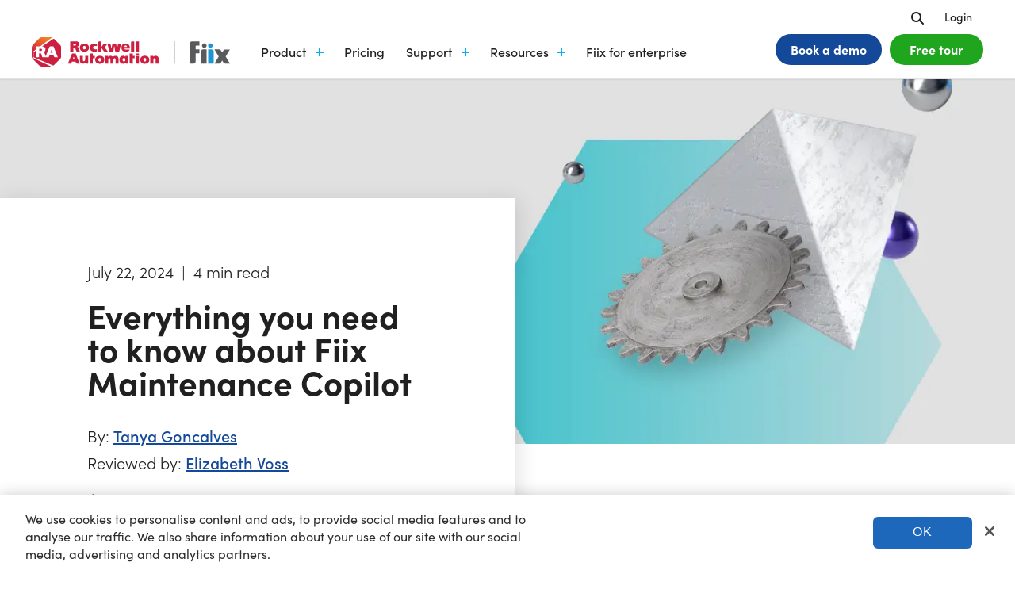

--- FILE ---
content_type: text/html; charset=UTF-8
request_url: https://fiixsoftware.com/blog/fiix-maintenance-copilot/
body_size: 25746
content:
<!doctype html>
<html class=" optml_no_js " lang="en-US">
<head>
    <!-- OneTrust Cookies Consent Notice start for fiixsoftware.com -->
    <script src="https://cdn.cookielaw.org/scripttemplates/otSDKStub.js" type="text/javascript" charset="UTF-8" data-domain-script="a04190f5-b2de-4ebc-b20f-c6a5766d2acf-test" defer></script>
    <script type="text/javascript">
        function OptanonWrapper() { }
    </script>
    <!-- OneTrust Cookies Consent Notice end for fiixsoftware.com -->

    <meta http-equiv="Content-Type" content="text/html; charset=UTF-8" />
    <title>Everything to Know about Fiix Maintenance Copilot | Fiix</title>

    <meta name="facebook-domain-verification" content="he5ke4mqcwm0zpnig5uh8l8e4p0zfx" />

    <script type="text/javascript">
        (function() {
            var didInit = false;
            function initMunchkin() {
                if(didInit === false) {
                    didInit = true;
                    Munchkin.init('517-KYJ-549');
                }
            }
            var s = document.createElement('script');
            s.type = 'text/javascript';
            s.async = true;
            s.src = '//munchkin.marketo.net/munchkin.js';
            s.onreadystatechange = function() {
                if (this.readyState == 'complete' || this.readyState == 'loaded') {
                    initMunchkin();
                }
            };
            s.onload = initMunchkin;
            document.getElementsByTagName('head')[0].appendChild(s);
        })();
    </script>

    <!-- Google Tag Manager -->
    <script>(function(w,d,s,l,i){w[l]=w[l]||[];w[l].push({'gtm.start':
                new Date().getTime(),event:'gtm.js'});var f=d.getElementsByTagName(s)[0],
            j=d.createElement(s),dl=l!='dataLayer'?'&l='+l:'';j.async=true;j.src=
            'https://www.googletagmanager.com/gtm.js?id='+i+dl;f.parentNode.insertBefore(j,f);
        })(window,document,'script','dataLayer','GTM-TD3JDDF');</script>
    <!-- End Google Tag Manager -->
    
    <!-- Maze testing script -->
    <script>
    (function (m, a, z, e) {
    var s, t;
    try {
        t = m.sessionStorage.getItem('maze-us');
    } catch (err) {}

    if (!t) {
        t = new Date().getTime();
        try {
        m.sessionStorage.setItem('maze-us', t);
        } catch (err) {}
    }

    s = a.createElement('script');
    s.src = z + '?apiKey=' + e;
    s.async = true;
    a.getElementsByTagName('head')[0].appendChild(s);
    m.mazeUniversalSnippetApiKey = e;
    })(window, document, 'https://snippet.maze.co/maze-universal-loader.js', 'e5048ba6-e186-4cf2-80c1-06bd7604509b');
    </script>
    <!-- End Maze testing script -->

    <!-- Start VWO Async SmartCode -->
    <link rel="preconnect" href="https://dev.visualwebsiteoptimizer.com" />
    <script type='text/javascript' id='vwoCode'>
    window._vwo_code || (function() {
    var account_id=806596,
    version=2.0,
    settings_tolerance=2000,
    hide_element='body',
    hide_element_style = 'opacity:0 !important;filter:alpha(opacity=0) !important;background:none !important',
    /* DO NOT EDIT BELOW THIS LINE */
    f=false,w=window,d=document,v=d.querySelector('#vwoCode'),cK='_vwo_'+account_id+'_settings',cc={};try{var c=JSON.parse(localStorage.getItem('_vwo_'+account_id+'_config'));cc=c&&typeof c==='object'?c:{}}catch(e){}var stT=cc.stT==='session'?w.sessionStorage:w.localStorage;code={use_existing_jquery:function(){return typeof use_existing_jquery!=='undefined'?use_existing_jquery:undefined},library_tolerance:function(){return typeof library_tolerance!=='undefined'?library_tolerance:undefined},settings_tolerance:function(){return cc.sT||settings_tolerance},hide_element_style:function(){return'{'+(cc.hES||hide_element_style)+'}'},hide_element:function(){return typeof cc.hE==='string'?cc.hE:hide_element},getVersion:function(){return version},finish:function(){if(!f){f=true;var e=d.getElementById('_vis_opt_path_hides');if(e)e.parentNode.removeChild(e)}},finished:function(){return f},load:function(e){var t=this.getSettings(),n=d.createElement('script'),i=this;if(t){n.textContent=t;d.getElementsByTagName('head')[0].appendChild(n);if(!w.VWO||VWO.caE){stT.removeItem(cK);i.load(e)}}else{n.fetchPriority='high';n.src=e;n.type='text/javascript';n.onerror=function(){_vwo_code.finish()};d.getElementsByTagName('head')[0].appendChild(n)}},getSettings:function(){try{var e=stT.getItem(cK);if(!e){return}e=JSON.parse(e);if(Date.now()>e.e){stT.removeItem(cK);return}return e.s}catch(e){return}},init:function(){if(d.URL.indexOf('__vwo_disable__')>-1)return;var e=this.settings_tolerance();w._vwo_settings_timer=setTimeout(function(){_vwo_code.finish();stT.removeItem(cK)},e);var t=d.currentScript,n=d.createElement('style'),i=this.hide_element(),r=t&&!t.async&&i?i+this.hide_element_style():'',c=d.getElementsByTagName('head')[0];n.setAttribute('id','_vis_opt_path_hides');v&&n.setAttribute('nonce',v.nonce);n.setAttribute('type','text/css');if(n.styleSheet)n.styleSheet.cssText=r;else n.appendChild(d.createTextNode(r));c.appendChild(n);this.load('https://dev.visualwebsiteoptimizer.com/j.php?a='+account_id+'&u='+encodeURIComponent(d.URL)+'&vn='+version)}};w._vwo_code=code;code.init();})();
    </script>
    <!-- End VWO Async SmartCode -->
    <link rel="preconnect" href="https://use.typekit.net" crossorigin="anonymous">
    <link rel="preload" href="https://use.typekit.net/xfz3qzj.css" as="style" onload="this.onload=null;this.rel='stylesheet'" crossorigin="anonymous">
    <noscript><link rel="stylesheet" href="https://use.typekit.net/xfz3qzj.css"></noscript>
    <link rel="preconnect" href="https://kit.fontawesome.com" crossorigin="anonymous">
    <script src="https://kit.fontawesome.com/f13cf9604a.js" crossorigin="anonymous" async></script>
    <script src="https://code.jquery.com/jquery-3.7.1.min.js" integrity="sha256-/JqT3SQfawRcv/BIHPThkBvs0OEvtFFmqPF/lYI/Cxo=" crossorigin="anonymous"></script>
    <script src="/wp-content/themes/ma/js/jquery.validate.min.js" defer></script>
    <script src="/wp-content/themes/ma/js/owl.carousel.min.js"></script>
    <script type="text/javascript" src="/wp-content/themes/ma/js/jquery.lazy.min.js" defer></script>
    <script src="//cdnjs.cloudflare.com/ajax/libs/ScrollMagic/2.0.5/ScrollMagic.min.js" defer></script>
    <script src="//cdnjs.cloudflare.com/ajax/libs/ScrollMagic/2.0.5/plugins/debug.addIndicators.min.js" defer></script>
    <script src="/wp-content/themes/ma/js/custom-min.js?v=3.0.9"></script>
    <link rel="stylesheet" href="/wp-content/themes/ma/css/sitestyle.css?v=3.3.20"><script src="/wp-content/themes/ma/js/sweetalert.min.js" defer></script><link rel="stylesheet" type="text/css" href="/wp-content/themes/ma/js/sweetalert.css"><link href="https://cdnjs.cloudflare.com/ajax/libs/jquery.tablesorter/2.31.3/css/dragtable.mod.min.css" integrity="sha512-nR2yAQRLPLBoJHLWmvXFWp+bg7tQ8Vl6AwxE5HgCMLQ3eRUQk0l4d/CmW4F4YOzUiNRgnlLLDGrutDOzy1ImIA==" crossorigin="anonymous" referrerpolicy="no-referrer"><script src="https://cdnjs.cloudflare.com/ajax/libs/jquery.tablesorter/2.31.3/js/jquery.tablesorter.min.js" defer></script><script src="//cdnjs.cloudflare.com/ajax/libs/list.js/1.5.0/list.min.js" defer></script><link rel="stylesheet" href="/wp-content/themes/ma/css/magnific-popup-min.css"><script src="/wp-content/themes/unicon/framework/js/magnific-popup-min.js" defer></script>
    <!-- Mobile Specific Metas & Favicons -->
        <meta name="viewport" content="width=device-width, initial-scale=1">    <link rel="shortcut icon" href="https://ml8fbkdlkw7f.i.optimole.com/cb:PfuI.4128b/w:auto/h:auto/q:mauto/f:best/https://fiixsoftware.com/wp-content/uploads/2025/07/favicon_16.png">    <link rel="apple-touch-icon" href="https://ml8fbkdlkw7f.i.optimole.com/cb:PfuI.4128b/w:auto/h:auto/q:mauto/f:best/https://fiixsoftware.com/wp-content/uploads/2025/07/favicon_57.png">    <link rel="apple-touch-icon" sizes="120x120" href="https://ml8fbkdlkw7f.i.optimole.com/cb:PfuI.4128b/w:auto/h:auto/q:mauto/f:best/https://fiixsoftware.com/wp-content/uploads/2025/07/favicon_120.png">    <link rel="apple-touch-icon" sizes="76x76" href="https://ml8fbkdlkw7f.i.optimole.com/cb:PfuI.4128b/w:auto/h:auto/q:mauto/f:best/https://fiixsoftware.com/wp-content/uploads/2025/07/favicon_76.png">    <link rel="apple-touch-icon" sizes="152x152" href="https://ml8fbkdlkw7f.i.optimole.com/cb:PfuI.4128b/w:auto/h:auto/q:mauto/f:best/https://fiixsoftware.com/wp-content/uploads/2025/07/favicon_152.png">    <!-- WordPress Stuff -->
    <meta name='robots' content='index, follow, max-snippet:-1, max-image-preview:large, max-video-preview:-1' />
	<style>img:is([sizes="auto" i], [sizes^="auto," i]) { contain-intrinsic-size: 3000px 1500px }</style>
	
	<!-- This site is optimized with the Yoast SEO Premium plugin v24.4 (Yoast SEO v26.8) - https://yoast.com/product/yoast-seo-premium-wordpress/ -->
	<meta name="description" content="Learn about our latest product Fiix Maintenance Copilot and discover more ways chatbots like ours can help you in your maintenance process." />
	<link rel="canonical" href="https://fiixsoftware.com/blog/fiix-maintenance-copilot/" />
	<meta property="og:locale" content="en_US" />
	<meta property="og:type" content="article" />
	<meta property="og:title" content="Everything you need to know about Fiix Maintenance Copilot" />
	<meta property="og:description" content="Learn about our latest product Fiix Maintenance Copilot and discover more ways chatbots like ours can help you in your maintenance process." />
	<meta property="og:url" content="https://fiixsoftware.com/blog/fiix-maintenance-copilot/" />
	<meta property="og:site_name" content="Fiix" />
	<meta property="article:published_time" content="2024-07-22T17:08:51+00:00" />
	<meta property="article:modified_time" content="2024-10-18T15:14:05+00:00" />
	<meta property="og:image" content="https://ml8fbkdlkw7f.i.optimole.com/cb:PfuI.4128b/w:auto/h:auto/q:mauto/f:best/https://fiixsoftware.com/wp-content/uploads/2024/07/Maintenance-Copilot_Blogcard.jpg" />
	<meta property="og:image:width" content="840" />
	<meta property="og:image:height" content="440" />
	<meta property="og:image:type" content="image/jpeg" />
	<meta name="author" content="Tanya Goncalves, Elizabeth Voss" />
	<meta name="twitter:card" content="summary_large_image" />
	<meta name="twitter:creator" content="@fiixsoftware" />
	<meta name="twitter:site" content="@fiixsoftware" />
	<script type="application/ld+json" class="yoast-schema-graph">{"@context":"https://schema.org","@graph":[{"@type":"Article","@id":"https://fiixsoftware.com/blog/fiix-maintenance-copilot/#article","isPartOf":{"@id":"https://fiixsoftware.com/blog/fiix-maintenance-copilot/"},"author":[{"@id":"https://fiixsoftware.com/#/schema/person/78b5baa67ed957d8ec18bc901cdba3ed"},{"@id":"https://fiixsoftware.com/#/schema/person/c48797867789a786659e9ed0afb4c853"}],"headline":"Everything you need to know about Fiix Maintenance Copilot","datePublished":"2024-07-22T17:08:51+00:00","dateModified":"2024-10-18T15:14:05+00:00","mainEntityOfPage":{"@id":"https://fiixsoftware.com/blog/fiix-maintenance-copilot/"},"wordCount":1164,"publisher":{"@id":"https://fiixsoftware.com/#organization"},"image":{"@id":"https://fiixsoftware.com/blog/fiix-maintenance-copilot/#primaryimage"},"thumbnailUrl":"https://ml8fbkdlkw7f.i.optimole.com/cb:PfuI.4128b/w:840/h:440/q:mauto/f:best/https://fiixsoftware.com/wp-content/uploads/2024/07/Maintenance-Copilot_Blogcard.jpg","articleSection":["Blog"],"inLanguage":"en-US"},{"@type":"WebPage","@id":"https://fiixsoftware.com/blog/fiix-maintenance-copilot/","url":"https://fiixsoftware.com/blog/fiix-maintenance-copilot/","name":"Everything to Know about Fiix Maintenance Copilot | Fiix","isPartOf":{"@id":"https://fiixsoftware.com/#website"},"primaryImageOfPage":{"@id":"https://fiixsoftware.com/blog/fiix-maintenance-copilot/#primaryimage"},"image":{"@id":"https://fiixsoftware.com/blog/fiix-maintenance-copilot/#primaryimage"},"thumbnailUrl":"https://ml8fbkdlkw7f.i.optimole.com/cb:PfuI.4128b/w:840/h:440/q:mauto/f:best/https://fiixsoftware.com/wp-content/uploads/2024/07/Maintenance-Copilot_Blogcard.jpg","datePublished":"2024-07-22T17:08:51+00:00","dateModified":"2024-10-18T15:14:05+00:00","description":"Learn about our latest product Fiix Maintenance Copilot and discover more ways chatbots like ours can help you in your maintenance process.","breadcrumb":{"@id":"https://fiixsoftware.com/blog/fiix-maintenance-copilot/#breadcrumb"},"inLanguage":"en-US","potentialAction":[{"@type":"ReadAction","target":["https://fiixsoftware.com/blog/fiix-maintenance-copilot/"]}]},{"@type":"ImageObject","inLanguage":"en-US","@id":"https://fiixsoftware.com/blog/fiix-maintenance-copilot/#primaryimage","url":"https://ml8fbkdlkw7f.i.optimole.com/cb:PfuI.4128b/w:840/h:440/q:mauto/f:best/https://fiixsoftware.com/wp-content/uploads/2024/07/Maintenance-Copilot_Blogcard.jpg","contentUrl":"https://ml8fbkdlkw7f.i.optimole.com/cb:PfuI.4128b/w:840/h:440/q:mauto/f:best/https://fiixsoftware.com/wp-content/uploads/2024/07/Maintenance-Copilot_Blogcard.jpg","width":840,"height":440,"caption":"Fiix Maintenance Copilot blogcard"},{"@type":"BreadcrumbList","@id":"https://fiixsoftware.com/blog/fiix-maintenance-copilot/#breadcrumb","itemListElement":[{"@type":"ListItem","position":1,"name":"Home","item":"https://fiixsoftware.com/"},{"@type":"ListItem","position":2,"name":"Everything you need to know about Fiix Maintenance Copilot"}]},{"@type":"WebSite","@id":"https://fiixsoftware.com/#website","url":"https://fiixsoftware.com/","name":"Fiix","description":"","publisher":{"@id":"https://fiixsoftware.com/#organization"},"potentialAction":[{"@type":"SearchAction","target":{"@type":"EntryPoint","urlTemplate":"https://fiixsoftware.com/?s={search_term_string}"},"query-input":{"@type":"PropertyValueSpecification","valueRequired":true,"valueName":"search_term_string"}}],"inLanguage":"en-US"},{"@type":"Organization","@id":"https://fiixsoftware.com/#organization","name":"Fiix","url":"https://fiixsoftware.com/","logo":{"@type":"ImageObject","inLanguage":"en-US","@id":"https://fiixsoftware.com/#/schema/logo/image/","url":"https://ml8fbkdlkw7f.i.optimole.com/cb:PfuI.4128b/w:auto/h:auto/q:mauto/f:best/https://fiixsoftware.com/wp-content/uploads/2015/12/fiix_linkedin.jpg","contentUrl":"https://ml8fbkdlkw7f.i.optimole.com/cb:PfuI.4128b/w:auto/h:auto/q:mauto/f:best/https://fiixsoftware.com/wp-content/uploads/2015/12/fiix_linkedin.jpg","width":522,"height":368,"caption":"Fiix"},"image":{"@id":"https://fiixsoftware.com/#/schema/logo/image/"},"sameAs":["https://x.com/fiixsoftware"]},{"@type":"Person","@id":"https://fiixsoftware.com/#/schema/person/78b5baa67ed957d8ec18bc901cdba3ed","name":"Tanya Goncalves","image":{"@type":"ImageObject","inLanguage":"en-US","@id":"https://fiixsoftware.com/#/schema/person/image/cce2b1fd2d96f4b0844dd263d9dcff25","url":"https://ml8fbkdlkw7f.i.optimole.com/cb:PfuI.4128b/w:91/h:96/q:mauto/f:best/dpr:2/https://fiixsoftware.com/wp-content/uploads/2024/11/GoncalvesT_headshot.jpg","contentUrl":"https://ml8fbkdlkw7f.i.optimole.com/cb:PfuI.4128b/w:91/h:96/q:mauto/f:best/dpr:2/https://fiixsoftware.com/wp-content/uploads/2024/11/GoncalvesT_headshot.jpg","caption":"Tanya Goncalves"},"description":"LinkedIn Current title Maintenance Correspondent Industry Maintenance, Electrical, Utilities, Manufacturing, IIoT Years of expertise 8+ Verticals/areas of expertise • Manufacturing • Electrical • Electrical distribution Education • Masters Degree, McMaster University, Communication and New Media • Bachelors Degree, McMaster University, Combined Honours Communication Studies and Multimedia Author bio Tanya is a brand leader and marketing trailblazer who has an interest in refreshing brands through content creation. She helps teams innovate and develop new ways to build brand recognition through interesting campaigns and demand driven content.","url":"https://fiixsoftware.com/author/tgoncalves/"},{"@type":"Person","@id":"https://fiixsoftware.com/#/schema/person/c48797867789a786659e9ed0afb4c853","name":"Elizabeth Voss","image":{"@type":"ImageObject","inLanguage":"en-US","@id":"https://fiixsoftware.com/#/schema/person/image/916ac2be497dee37a7a33f624e83fde7","url":"https://ml8fbkdlkw7f.i.optimole.com/cb:PfuI.4128b/w:96/h:96/q:mauto/f:best/dpr:2/https://fiixsoftware.com/wp-content/uploads/2023/10/elizabeth-voss-headshot.png","contentUrl":"https://ml8fbkdlkw7f.i.optimole.com/cb:PfuI.4128b/w:96/h:96/q:mauto/f:best/dpr:2/https://fiixsoftware.com/wp-content/uploads/2023/10/elizabeth-voss-headshot.png","caption":"Elizabeth Voss"},"description":"LinkedIn Current title Content Marketing Manager, Brand Industry Maintenance Years of expertise 8+ Verticals/areas of expertise • Maintenance • Pharmaceutical distribution Education • Advanced Diploma, Humber College, Public Relations Author bio Elizabeth is a creative writer and dynamic storyteller. Prior to Fiix, she spent the bulk of her career shaping and influencing decisions makers with her words in the political, and the life sciences industries. At Fiix, she focuses on delivering content that helps to foster a cohesive brand identity to customers and prospects.","sameAs":["achail"],"url":"https://fiixsoftware.com/author/elizabethv/"}]}</script>
	<!-- / Yoast SEO Premium plugin. -->


<link rel='dns-prefetch' href='//ml8fbkdlkw7f.i.optimole.com' />
<link rel='preconnect' href='https://ml8fbkdlkw7f.i.optimole.com' />
<script type="text/javascript">
/* <![CDATA[ */
window._wpemojiSettings = {"baseUrl":"https:\/\/s.w.org\/images\/core\/emoji\/16.0.1\/72x72\/","ext":".png","svgUrl":"https:\/\/s.w.org\/images\/core\/emoji\/16.0.1\/svg\/","svgExt":".svg","source":{"concatemoji":"https:\/\/fiixsoftware.com\/wp-includes\/js\/wp-emoji-release.min.js?ver=048513a94025200c8a571875eb161a2d"}};
/*! This file is auto-generated */
!function(s,n){var o,i,e;function c(e){try{var t={supportTests:e,timestamp:(new Date).valueOf()};sessionStorage.setItem(o,JSON.stringify(t))}catch(e){}}function p(e,t,n){e.clearRect(0,0,e.canvas.width,e.canvas.height),e.fillText(t,0,0);var t=new Uint32Array(e.getImageData(0,0,e.canvas.width,e.canvas.height).data),a=(e.clearRect(0,0,e.canvas.width,e.canvas.height),e.fillText(n,0,0),new Uint32Array(e.getImageData(0,0,e.canvas.width,e.canvas.height).data));return t.every(function(e,t){return e===a[t]})}function u(e,t){e.clearRect(0,0,e.canvas.width,e.canvas.height),e.fillText(t,0,0);for(var n=e.getImageData(16,16,1,1),a=0;a<n.data.length;a++)if(0!==n.data[a])return!1;return!0}function f(e,t,n,a){switch(t){case"flag":return n(e,"\ud83c\udff3\ufe0f\u200d\u26a7\ufe0f","\ud83c\udff3\ufe0f\u200b\u26a7\ufe0f")?!1:!n(e,"\ud83c\udde8\ud83c\uddf6","\ud83c\udde8\u200b\ud83c\uddf6")&&!n(e,"\ud83c\udff4\udb40\udc67\udb40\udc62\udb40\udc65\udb40\udc6e\udb40\udc67\udb40\udc7f","\ud83c\udff4\u200b\udb40\udc67\u200b\udb40\udc62\u200b\udb40\udc65\u200b\udb40\udc6e\u200b\udb40\udc67\u200b\udb40\udc7f");case"emoji":return!a(e,"\ud83e\udedf")}return!1}function g(e,t,n,a){var r="undefined"!=typeof WorkerGlobalScope&&self instanceof WorkerGlobalScope?new OffscreenCanvas(300,150):s.createElement("canvas"),o=r.getContext("2d",{willReadFrequently:!0}),i=(o.textBaseline="top",o.font="600 32px Arial",{});return e.forEach(function(e){i[e]=t(o,e,n,a)}),i}function t(e){var t=s.createElement("script");t.src=e,t.defer=!0,s.head.appendChild(t)}"undefined"!=typeof Promise&&(o="wpEmojiSettingsSupports",i=["flag","emoji"],n.supports={everything:!0,everythingExceptFlag:!0},e=new Promise(function(e){s.addEventListener("DOMContentLoaded",e,{once:!0})}),new Promise(function(t){var n=function(){try{var e=JSON.parse(sessionStorage.getItem(o));if("object"==typeof e&&"number"==typeof e.timestamp&&(new Date).valueOf()<e.timestamp+604800&&"object"==typeof e.supportTests)return e.supportTests}catch(e){}return null}();if(!n){if("undefined"!=typeof Worker&&"undefined"!=typeof OffscreenCanvas&&"undefined"!=typeof URL&&URL.createObjectURL&&"undefined"!=typeof Blob)try{var e="postMessage("+g.toString()+"("+[JSON.stringify(i),f.toString(),p.toString(),u.toString()].join(",")+"));",a=new Blob([e],{type:"text/javascript"}),r=new Worker(URL.createObjectURL(a),{name:"wpTestEmojiSupports"});return void(r.onmessage=function(e){c(n=e.data),r.terminate(),t(n)})}catch(e){}c(n=g(i,f,p,u))}t(n)}).then(function(e){for(var t in e)n.supports[t]=e[t],n.supports.everything=n.supports.everything&&n.supports[t],"flag"!==t&&(n.supports.everythingExceptFlag=n.supports.everythingExceptFlag&&n.supports[t]);n.supports.everythingExceptFlag=n.supports.everythingExceptFlag&&!n.supports.flag,n.DOMReady=!1,n.readyCallback=function(){n.DOMReady=!0}}).then(function(){return e}).then(function(){var e;n.supports.everything||(n.readyCallback(),(e=n.source||{}).concatemoji?t(e.concatemoji):e.wpemoji&&e.twemoji&&(t(e.twemoji),t(e.wpemoji)))}))}((window,document),window._wpemojiSettings);
/* ]]> */
</script>
<style id='wp-emoji-styles-inline-css' type='text/css'>

	img.wp-smiley, img.emoji {
		display: inline !important;
		border: none !important;
		box-shadow: none !important;
		height: 1em !important;
		width: 1em !important;
		margin: 0 0.07em !important;
		vertical-align: -0.1em !important;
		background: none !important;
		padding: 0 !important;
	}
</style>
<link rel='stylesheet' id='wp-block-library-css' href='https://fiixsoftware.com/wp-includes/css/dist/block-library/style.min.css?ver=048513a94025200c8a571875eb161a2d' type='text/css' media='all' />
<style id='classic-theme-styles-inline-css' type='text/css'>
/*! This file is auto-generated */
.wp-block-button__link{color:#fff;background-color:#32373c;border-radius:9999px;box-shadow:none;text-decoration:none;padding:calc(.667em + 2px) calc(1.333em + 2px);font-size:1.125em}.wp-block-file__button{background:#32373c;color:#fff;text-decoration:none}
</style>
<style id='co-authors-plus-coauthors-style-inline-css' type='text/css'>
.wp-block-co-authors-plus-coauthors.is-layout-flow [class*=wp-block-co-authors-plus]{display:inline}

</style>
<style id='co-authors-plus-avatar-style-inline-css' type='text/css'>
.wp-block-co-authors-plus-avatar :where(img){height:auto;max-width:100%;vertical-align:bottom}.wp-block-co-authors-plus-coauthors.is-layout-flow .wp-block-co-authors-plus-avatar :where(img){vertical-align:middle}.wp-block-co-authors-plus-avatar:is(.alignleft,.alignright){display:table}.wp-block-co-authors-plus-avatar.aligncenter{display:table;margin-inline:auto}

</style>
<style id='co-authors-plus-image-style-inline-css' type='text/css'>
.wp-block-co-authors-plus-image{margin-bottom:0}.wp-block-co-authors-plus-image :where(img){height:auto;max-width:100%;vertical-align:bottom}.wp-block-co-authors-plus-coauthors.is-layout-flow .wp-block-co-authors-plus-image :where(img){vertical-align:middle}.wp-block-co-authors-plus-image:is(.alignfull,.alignwide) :where(img){width:100%}.wp-block-co-authors-plus-image:is(.alignleft,.alignright){display:table}.wp-block-co-authors-plus-image.aligncenter{display:table;margin-inline:auto}

</style>
<style id='global-styles-inline-css' type='text/css'>
:root{--wp--preset--aspect-ratio--square: 1;--wp--preset--aspect-ratio--4-3: 4/3;--wp--preset--aspect-ratio--3-4: 3/4;--wp--preset--aspect-ratio--3-2: 3/2;--wp--preset--aspect-ratio--2-3: 2/3;--wp--preset--aspect-ratio--16-9: 16/9;--wp--preset--aspect-ratio--9-16: 9/16;--wp--preset--color--black: #000000;--wp--preset--color--cyan-bluish-gray: #abb8c3;--wp--preset--color--white: #ffffff;--wp--preset--color--pale-pink: #f78da7;--wp--preset--color--vivid-red: #cf2e2e;--wp--preset--color--luminous-vivid-orange: #ff6900;--wp--preset--color--luminous-vivid-amber: #fcb900;--wp--preset--color--light-green-cyan: #7bdcb5;--wp--preset--color--vivid-green-cyan: #00d084;--wp--preset--color--pale-cyan-blue: #8ed1fc;--wp--preset--color--vivid-cyan-blue: #0693e3;--wp--preset--color--vivid-purple: #9b51e0;--wp--preset--gradient--vivid-cyan-blue-to-vivid-purple: linear-gradient(135deg,rgba(6,147,227,1) 0%,rgb(155,81,224) 100%);--wp--preset--gradient--light-green-cyan-to-vivid-green-cyan: linear-gradient(135deg,rgb(122,220,180) 0%,rgb(0,208,130) 100%);--wp--preset--gradient--luminous-vivid-amber-to-luminous-vivid-orange: linear-gradient(135deg,rgba(252,185,0,1) 0%,rgba(255,105,0,1) 100%);--wp--preset--gradient--luminous-vivid-orange-to-vivid-red: linear-gradient(135deg,rgba(255,105,0,1) 0%,rgb(207,46,46) 100%);--wp--preset--gradient--very-light-gray-to-cyan-bluish-gray: linear-gradient(135deg,rgb(238,238,238) 0%,rgb(169,184,195) 100%);--wp--preset--gradient--cool-to-warm-spectrum: linear-gradient(135deg,rgb(74,234,220) 0%,rgb(151,120,209) 20%,rgb(207,42,186) 40%,rgb(238,44,130) 60%,rgb(251,105,98) 80%,rgb(254,248,76) 100%);--wp--preset--gradient--blush-light-purple: linear-gradient(135deg,rgb(255,206,236) 0%,rgb(152,150,240) 100%);--wp--preset--gradient--blush-bordeaux: linear-gradient(135deg,rgb(254,205,165) 0%,rgb(254,45,45) 50%,rgb(107,0,62) 100%);--wp--preset--gradient--luminous-dusk: linear-gradient(135deg,rgb(255,203,112) 0%,rgb(199,81,192) 50%,rgb(65,88,208) 100%);--wp--preset--gradient--pale-ocean: linear-gradient(135deg,rgb(255,245,203) 0%,rgb(182,227,212) 50%,rgb(51,167,181) 100%);--wp--preset--gradient--electric-grass: linear-gradient(135deg,rgb(202,248,128) 0%,rgb(113,206,126) 100%);--wp--preset--gradient--midnight: linear-gradient(135deg,rgb(2,3,129) 0%,rgb(40,116,252) 100%);--wp--preset--font-size--small: 13px;--wp--preset--font-size--medium: 20px;--wp--preset--font-size--large: 36px;--wp--preset--font-size--x-large: 42px;--wp--preset--spacing--20: 0.44rem;--wp--preset--spacing--30: 0.67rem;--wp--preset--spacing--40: 1rem;--wp--preset--spacing--50: 1.5rem;--wp--preset--spacing--60: 2.25rem;--wp--preset--spacing--70: 3.38rem;--wp--preset--spacing--80: 5.06rem;--wp--preset--shadow--natural: 6px 6px 9px rgba(0, 0, 0, 0.2);--wp--preset--shadow--deep: 12px 12px 50px rgba(0, 0, 0, 0.4);--wp--preset--shadow--sharp: 6px 6px 0px rgba(0, 0, 0, 0.2);--wp--preset--shadow--outlined: 6px 6px 0px -3px rgba(255, 255, 255, 1), 6px 6px rgba(0, 0, 0, 1);--wp--preset--shadow--crisp: 6px 6px 0px rgba(0, 0, 0, 1);}:where(.is-layout-flex){gap: 0.5em;}:where(.is-layout-grid){gap: 0.5em;}body .is-layout-flex{display: flex;}.is-layout-flex{flex-wrap: wrap;align-items: center;}.is-layout-flex > :is(*, div){margin: 0;}body .is-layout-grid{display: grid;}.is-layout-grid > :is(*, div){margin: 0;}:where(.wp-block-columns.is-layout-flex){gap: 2em;}:where(.wp-block-columns.is-layout-grid){gap: 2em;}:where(.wp-block-post-template.is-layout-flex){gap: 1.25em;}:where(.wp-block-post-template.is-layout-grid){gap: 1.25em;}.has-black-color{color: var(--wp--preset--color--black) !important;}.has-cyan-bluish-gray-color{color: var(--wp--preset--color--cyan-bluish-gray) !important;}.has-white-color{color: var(--wp--preset--color--white) !important;}.has-pale-pink-color{color: var(--wp--preset--color--pale-pink) !important;}.has-vivid-red-color{color: var(--wp--preset--color--vivid-red) !important;}.has-luminous-vivid-orange-color{color: var(--wp--preset--color--luminous-vivid-orange) !important;}.has-luminous-vivid-amber-color{color: var(--wp--preset--color--luminous-vivid-amber) !important;}.has-light-green-cyan-color{color: var(--wp--preset--color--light-green-cyan) !important;}.has-vivid-green-cyan-color{color: var(--wp--preset--color--vivid-green-cyan) !important;}.has-pale-cyan-blue-color{color: var(--wp--preset--color--pale-cyan-blue) !important;}.has-vivid-cyan-blue-color{color: var(--wp--preset--color--vivid-cyan-blue) !important;}.has-vivid-purple-color{color: var(--wp--preset--color--vivid-purple) !important;}.has-black-background-color{background-color: var(--wp--preset--color--black) !important;}.has-cyan-bluish-gray-background-color{background-color: var(--wp--preset--color--cyan-bluish-gray) !important;}.has-white-background-color{background-color: var(--wp--preset--color--white) !important;}.has-pale-pink-background-color{background-color: var(--wp--preset--color--pale-pink) !important;}.has-vivid-red-background-color{background-color: var(--wp--preset--color--vivid-red) !important;}.has-luminous-vivid-orange-background-color{background-color: var(--wp--preset--color--luminous-vivid-orange) !important;}.has-luminous-vivid-amber-background-color{background-color: var(--wp--preset--color--luminous-vivid-amber) !important;}.has-light-green-cyan-background-color{background-color: var(--wp--preset--color--light-green-cyan) !important;}.has-vivid-green-cyan-background-color{background-color: var(--wp--preset--color--vivid-green-cyan) !important;}.has-pale-cyan-blue-background-color{background-color: var(--wp--preset--color--pale-cyan-blue) !important;}.has-vivid-cyan-blue-background-color{background-color: var(--wp--preset--color--vivid-cyan-blue) !important;}.has-vivid-purple-background-color{background-color: var(--wp--preset--color--vivid-purple) !important;}.has-black-border-color{border-color: var(--wp--preset--color--black) !important;}.has-cyan-bluish-gray-border-color{border-color: var(--wp--preset--color--cyan-bluish-gray) !important;}.has-white-border-color{border-color: var(--wp--preset--color--white) !important;}.has-pale-pink-border-color{border-color: var(--wp--preset--color--pale-pink) !important;}.has-vivid-red-border-color{border-color: var(--wp--preset--color--vivid-red) !important;}.has-luminous-vivid-orange-border-color{border-color: var(--wp--preset--color--luminous-vivid-orange) !important;}.has-luminous-vivid-amber-border-color{border-color: var(--wp--preset--color--luminous-vivid-amber) !important;}.has-light-green-cyan-border-color{border-color: var(--wp--preset--color--light-green-cyan) !important;}.has-vivid-green-cyan-border-color{border-color: var(--wp--preset--color--vivid-green-cyan) !important;}.has-pale-cyan-blue-border-color{border-color: var(--wp--preset--color--pale-cyan-blue) !important;}.has-vivid-cyan-blue-border-color{border-color: var(--wp--preset--color--vivid-cyan-blue) !important;}.has-vivid-purple-border-color{border-color: var(--wp--preset--color--vivid-purple) !important;}.has-vivid-cyan-blue-to-vivid-purple-gradient-background{background: var(--wp--preset--gradient--vivid-cyan-blue-to-vivid-purple) !important;}.has-light-green-cyan-to-vivid-green-cyan-gradient-background{background: var(--wp--preset--gradient--light-green-cyan-to-vivid-green-cyan) !important;}.has-luminous-vivid-amber-to-luminous-vivid-orange-gradient-background{background: var(--wp--preset--gradient--luminous-vivid-amber-to-luminous-vivid-orange) !important;}.has-luminous-vivid-orange-to-vivid-red-gradient-background{background: var(--wp--preset--gradient--luminous-vivid-orange-to-vivid-red) !important;}.has-very-light-gray-to-cyan-bluish-gray-gradient-background{background: var(--wp--preset--gradient--very-light-gray-to-cyan-bluish-gray) !important;}.has-cool-to-warm-spectrum-gradient-background{background: var(--wp--preset--gradient--cool-to-warm-spectrum) !important;}.has-blush-light-purple-gradient-background{background: var(--wp--preset--gradient--blush-light-purple) !important;}.has-blush-bordeaux-gradient-background{background: var(--wp--preset--gradient--blush-bordeaux) !important;}.has-luminous-dusk-gradient-background{background: var(--wp--preset--gradient--luminous-dusk) !important;}.has-pale-ocean-gradient-background{background: var(--wp--preset--gradient--pale-ocean) !important;}.has-electric-grass-gradient-background{background: var(--wp--preset--gradient--electric-grass) !important;}.has-midnight-gradient-background{background: var(--wp--preset--gradient--midnight) !important;}.has-small-font-size{font-size: var(--wp--preset--font-size--small) !important;}.has-medium-font-size{font-size: var(--wp--preset--font-size--medium) !important;}.has-large-font-size{font-size: var(--wp--preset--font-size--large) !important;}.has-x-large-font-size{font-size: var(--wp--preset--font-size--x-large) !important;}
:where(.wp-block-post-template.is-layout-flex){gap: 1.25em;}:where(.wp-block-post-template.is-layout-grid){gap: 1.25em;}
:where(.wp-block-columns.is-layout-flex){gap: 2em;}:where(.wp-block-columns.is-layout-grid){gap: 2em;}
:root :where(.wp-block-pullquote){font-size: 1.5em;line-height: 1.6;}
</style>
<link rel='stylesheet' id='bsearch-style-css' href='https://fiixsoftware.com/wp-content/plugins/better-search/includes/css/bsearch-styles.min.css?ver=4.2.2' type='text/css' media='all' />
<link rel='stylesheet' id='stylesheet-css' href='https://fiixsoftware.com/wp-content/themes/ma/style.css?ver=1' type='text/css' media='all' />
<link rel='stylesheet' id='js_composer_front-css' href='https://fiixsoftware.com/wp-content/plugins/js_composer/assets/css/js_composer.min.css?ver=4.12' type='text/css' media='all' />
<link rel='stylesheet' id='shortcodes-css' href='https://fiixsoftware.com/wp-content/themes/unicon/framework/css/shortcodes.css?ver=048513a94025200c8a571875eb161a2d' type='text/css' media='all' />
<link rel='stylesheet' id='responsive-css' href='https://fiixsoftware.com/wp-content/themes/unicon/framework/css/responsive.css?ver=048513a94025200c8a571875eb161a2d' type='text/css' media='all' />
<style id='optm_lazyload_noscript_style-inline-css' type='text/css'>
html.optml_no_js img[data-opt-src] { display: none !important; } 
 
</style>
<script type="text/javascript" defer src="https://fiixsoftware.com/wp-includes/js/jquery/jquery.min.js?ver=3.7.1" id="jquery-core-js"></script>
<script type="text/javascript" defer src="https://fiixsoftware.com/wp-includes/js/jquery/jquery-migrate.min.js?ver=3.4.1" id="jquery-migrate-js"></script>
<script type="text/javascript" id="my_loadmore-js-extra">
/* <![CDATA[ */
var loadmore_params = {"ajaxurl":"https:\/\/fiixsoftware.com\/wp-admin\/admin-ajax.php","posts":"{\"page\":\"\",\"name\":\"fiix-maintenance-copilot\",\"category_name\":\"blog\"}","current_page":"1","max_page":"0"};
/* ]]> */
</script>
<script type="text/javascript" defer src="https://fiixsoftware.com/wp-content/themes/ma/js/ajax-pagination.js?ver=048513a94025200c8a571875eb161a2d" id="my_loadmore-js"></script>
<script type="text/javascript" id="optml-print-js-after">
/* <![CDATA[ */
			(function(w, d){
					w.addEventListener("beforeprint", function(){
						let images = d.getElementsByTagName( "img" );
							for (let img of images) {
								if ( !img.dataset.optSrc) {
									continue;
								}
								img.src = img.dataset.optSrc;
								delete img.dataset.optSrc;
							}
					});
			
			}(window, document));
								 
/* ]]> */
</script>
<link rel="https://api.w.org/" href="https://fiixsoftware.com/wp-json/" /><link rel="alternate" title="JSON" type="application/json" href="https://fiixsoftware.com/wp-json/wp/v2/posts/195885" /><link rel="EditURI" type="application/rsd+xml" title="RSD" href="https://fiixsoftware.com/xmlrpc.php?rsd" />
<link rel='shortlink' href='https://fiixsoftware.com/?p=195885' />
<link rel="alternate" title="oEmbed (JSON)" type="application/json+oembed" href="https://fiixsoftware.com/wp-json/oembed/1.0/embed?url=https%3A%2F%2Ffiixsoftware.com%2Fblog%2Ffiix-maintenance-copilot%2F" />
<link rel="alternate" title="oEmbed (XML)" type="text/xml+oembed" href="https://fiixsoftware.com/wp-json/oembed/1.0/embed?url=https%3A%2F%2Ffiixsoftware.com%2Fblog%2Ffiix-maintenance-copilot%2F&#038;format=xml" />
<style type="text/css">
 .title{ font-family: 'sofia-pro', Arial, Helvetica, sans-serif; } h1 a, h2 a, h3 a, h4 a, h5 a, h6 a { font-weight: inherit; color: inherit; } h1 a:hover, h2 a:hover, h3 a:hover, h4 a:hover, h5 a:hover, h6 a:hover, a:hover h1, a:hover h2, a:hover h3, a:hover h4, a:hover h5, a:hover h6 { color: #14499a; } a{ color: #14499a; } a:hover{ color: #14499a; } input[type='text'], input[type='password'], input[type='email'], textarea, select { font-family: sofia-pro, Arial, Helvetica, sans-serif; font-size: 16px; } #sidebar .widget h3{ font: 400 17px , Arial, Helvetica, sans-serif; color: #0097dc; } .container .twelve.alt.sidebar-right, .container .twelve.alt.sidebar-left, #sidebar.sidebar-right #sidebar-widgets, #sidebar.sidebar-left #sidebar-widgets{ border-color: #efefef;} #topbar{ background: transparent; color: #777777; } #topbar a{ color: #a3afb4; } #topbar a:hover{ color: #00aaef; } @media only screen and (max-width: 767px) { #topbar .topbar-col1{ background: transparent; } } /* Navigation */ #navigation > ul > li > a{ font: 400 16px , Arial, Helvetica, sans-serif; color: #9d9fa2; } #navigation > ul > li:hover > a, #navigation > ul > li > a:hover { color: #58595b; } #navigation li.current-menu-item > a:hover, #navigation li.current-page-ancestor > a:hover, #navigation li.current-menu-ancestor > a:hover, #navigation li.current-menu-parent > a:hover, #navigation li.current_page_ancestor > a:hover, #navigation > ul > li.sfHover > a { color: #58595b; } #navigation li.current-menu-item > a, #navigation li.current-page-ancestor > a, #navigation li.current-menu-ancestor > a, #navigation li.current-menu-parent > a, #navigation li.current_page_ancestor > a { color: #58595b; } #navigation ul li:hover{ border-color: #58595b; } #navigation li.current-menu-item, #navigation li.current-page-ancestor, #navigation li.current-menu-ancestor, #navigation li.current-menu-parent, #navigation li.current_page_ancestor{ border-color: #58595b; } #navigation .sub-menu{ background: #ffffff; } #navigation .sub-menu li a{ font: 400 16px , Arial, Helvetica, sans-serif; color: #727a7e; } #navigation .sub-menu li a:hover{ color: #0097dc; } #navigation .sub-menu li.current_page_item > a, #navigation .sub-menu li.current_page_item > a:hover, #navigation .sub-menu li.current-menu-item > a, #navigation .sub-menu li.current-menu-item > a:hover, #navigation .sub-menu li.current-page-ancestor > a, #navigation .sub-menu li.current-page-ancestor > a:hover, #navigation .sub-menu li.current-menu-ancestor > a, #navigation .sub-menu li.current-menu-ancestor > a:hover, #navigation .sub-menu li.current-menu-parent > a, #navigation .sub-menu li.current-menu-parent > a:hover, #navigation .sub-menu li.current_page_ancestor > a, #navigation .sub-menu li.current_page_ancestor > a:hover{ color: #0097dc; } #navigation .sub-menu li a, #navigation .sub-menu ul li a{ border-color: #ffffff; } #navigation > ul > li.megamenu > ul.sub-menu{ background: #ffffff; border-color: #58595b; } #navigation > ul > li.megamenu > ul > li { border-right-color: #ffffff !important; } #navigation > ul > li.megamenu ul li a{ color:#727a7e; } #navigation > ul > li.megamenu > ul > li > a { color:#ffffff; } #navigation > ul > li.megamenu > ul ul li a:hover, #header #navigation > ul > li.megamenu > ul ul li.current-menu-item a { color: #0097dc !important; background-color: #333333 !important; } /* Header General */ #search-btn, #shopping-btn, #close-search-btn { color: #9d9fa2; } #search-btn:hover, #shopping-btn:hover, #close-search-btn:hover { color: #58595b; } #slogan{ font: 400 20px Open Sans, Arial, Helvetica, sans-serif; color: #777777; margin-top: 34px; } /* Mobile Header */ #mobile-navigation{ background: #ffffff; } #mobile-navigation ul li a{ font: 400 16px , Arial, Helvetica, sans-serif; color: #727a7e; border-bottom-color: #ffffff !important; } #mobile-navigation ul li a:hover, #mobile-navigation ul li a:hover [class^='fa-'], #mobile-navigation li.open > a, #mobile-navigation ul li.current-menu-item > a, #mobile-navigation ul li.current-menu-ancestor > a{ color: #0097dc; } body #mobile-navigation li.open > a [class^='fa-']{ color: #0097dc; } #mobile-navigation form, #mobile-navigation form input{ background: #ffffff; color: #a3afb4; } #mobile-navigation form:before{ color: #a3afb4; } #mobile-header{ background: #ffffff; height: 80px; } #mobile-navigation-btn, #mobile-cart-btn, #mobile-shopping-btn{ color: #9d9fa2; } #mobile-navigation-btn:hover, #mobile-cart-btn:hover, #mobile-shopping-btn:hover { color: #58595b; } #mobile-header .logo{ margin-top: 4px; } /* Header V1 */ #header.header-v1 { height: 80px; background: #ffffff; } .header-v1 .logo{ margin-top: 4px; } .header-v1 #navigation > ul > li{ height: 80px; padding-top: 26px; } .header-v1 #navigation .sub-menu{ top: 80px; } .header-v1 .header-icons-divider{ background: #9d9fa2; } #header.header-v1 .widget_shopping_cart{ top: 80px; } .header-v1 #search-top, .header-v1 #search-top input{ height: 80px; } .header-v1 #search-top input{ color: #ffffff; font-family: sofia-pro, Arial, Helvetica, sans-serif; } /* Header V3 */ #header.header-v3 { background: #ffffff; } .header-v3 .navigation-wrap{ background: #ffffff; border-top: 1px solid #9d9fa2; } .header-v3 .logo { margin-top: 30px; margin-bottom: 30px; } /* Header V4 */ #header.header-v4 { background: #ffffff; } .header-v4 .navigation-wrap{ background: #ffffff; border-top: 1px solid #9d9fa2; } .header-v4 .logo { margin-top: 30px; margin-bottom: 30px; } /* Transparent Header */ #transparentimage{ padding: 80px 0 0 0; } .header-is-transparent #mobile-navigation{ top: 80px; } /* Stuck */ .stuck{ background: #ffffff; } /* Titlebars */ .titlebar h1{ font: 400 22px , Arial, Helvetica, sans-serif; color: #777777; } #fulltitle{ background: #f9f9f9; border-bottom: 0 none #efefef; } #breadcrumbs{ margin-top: 6px; } #breadcrumbs, #breadcrumbs a{ font: 400 13px , Arial, Helvetica, sans-serif; color: #999999; } #breadcrumbs a:hover{ color: #666666; } #fullimagecenter h1, #transparentimage h1{ font: 700 42px , Arial, Helvetica, sans-serif; color: #ffffff; text-transform: none; text-align: center; } /* Footer */ /* #footer .widget h3{ font: , Arial, Helvetica, sans-serif; color: #bdc3c5; } */ #footer{ color: #202120; border-top: 0 none #e0e0e0; } #footer{ background-color: #ffffff; } #footer a, #footer .widget ul li:after { color: #202120; } #footer a:hover, #footer .widget ul li:hover:after { color: #0097dc; } #footer .widget ul li{ border-bottom-color: #878787; } /* Copyright */ #copyright{ background: #f7f7f7; color: #58595B; } #copyright a { color: #58595b; } #copyright a:hover { color: #58595b; } /* Color Accent */ .highlight{color:#00afeb !important;} ::selection{ background: #00afeb; } ::-moz-selection { background: #00afeb; } #shopping-btn span{background:#00afeb;} .blog-page .post h1 a:hover,.blog-page .post h2 a:hover{color:#00afeb;} .entry-image .entry-overlay{background:#00afeb;} .entry-quote a:hover{background:#00afeb;} .entry-link a:hover{background:#00afeb;} .blog-single .entry-tags a:hover{color:#00afeb;} .sharebox ul li a:hover{color:#00afeb;} #pagination .current a{background:#00afeb;} #filters ul li a:hover{color:#00afeb;} #filters ul li a.active{color:#00afeb;} #back-to-top a:hover{background-color:#00afeb;} #sidebar .widget ul li a:hover{color:#00afeb;} #sidebar .widget ul li:hover:after{color:#00afeb;} .widget_tag_cloud a:hover,.widget_product_tag_cloud a:hover{background:#00afeb;border-color:#00afeb;} .widget_portfolio .portfolio-widget-item .portfolio-overlay{background:#00afeb;} #sidebar .widget_nav_menu ul li a:hover{color:#00afeb;} #footer .widget_tag_cloud a:hover,#footer .widget_product_tag_cloud a:hover{background:#00afeb;border-color:#00afeb;} /* Shortcodes */ .box.style-2{border-top-color:#00afeb;} .box.style-4{border-color:#00afeb;} .box.style-6{background:#00afeb;} a.button,input[type=submit],button{background:#00afeb;border-color:#00afeb;} a.button.color-2{color:#00afeb;border-color:#00afeb;} a.button.color-3{background:#00afeb;border-color:#00afeb;} a.button.color-9{color:#00afeb;} a.button.color-6:hover{background:#00afeb;border-color:#00afeb;} a.button.color-7:hover{background:#00afeb;border-color:#00afeb;} .counter-number{color:#00afeb;} .divider-title.align-center:after, .divider-title.align-left:after { background-color:#00afeb } .divider5{border-bottom-color:#00afeb;} .dropcap.dropcap-circle{background-color:#00afeb;} .dropcap.dropcap-box{background-color:#00afeb;} .dropcap.dropcap-color{color:#00afeb;} .toggle .toggle-title.active, .color-light .toggle .toggle-title.active{ background:#00afeb; border-color: #00afeb;} .iconbox-style-1.icon-color-accent i.boxicon,.iconbox-style-2.icon-color-accent i.boxicon,.iconbox-style-3.icon-color-accent i.boxicon,.iconbox-style-8.icon-color-accent i.boxicon,.iconbox-style-9.icon-color-accent i.boxicon{color:#00afeb!important;} .iconbox-style-4.icon-color-accent i.boxicon,.iconbox-style-5.icon-color-accent i.boxicon,.iconbox-style-6.icon-color-accent i.boxicon,.iconbox-style-7.icon-color-accent i.boxicon,.flip .icon-color-accent.card .back{background:#00afeb;} .latest-blog .blog-item .blog-overlay{background:#00afeb;} .latest-blog .blog-item .blog-pic i{color:#00afeb;} .latest-blog .blog-item h4 a:hover{color:#00afeb;} .progressbar .progress-percentage{background:#00afeb;} .wpb_widgetised_column .widget ul li a:hover{color:#00afeb;} .wpb_widgetised_column .widget ul li:hover:after{color:#00afeb;} .wpb_accordion .wpb_accordion_wrapper .ui-state-active .ui-icon{background-color:#00afeb;} .wpb_accordion .wpb_accordion_wrapper .ui-state-active.wpb_accordion_header a{color:#00afeb;} .wpb_accordion .wpb_accordion_wrapper .wpb_accordion_header a:hover,.wpb_accordion .wpb_accordion_wrapper .wpb_accordion_header a:hover .ui-state-default .ui-icon{color:#00afeb;} .wpb_accordion .wpb_accordion_wrapper .wpb_accordion_header:hover .ui-icon{background-color:#00afeb!important;} .wpb_content_element .wpb_tabs_nav li.ui-tabs-active{border-bottom-color:#00afeb;} .portfolio-item h4 a:hover{ color: #00afeb; } .portfolio-filters ul li a:hover { color: #00afeb; } .portfolio-filters ul li a.active { color: #00afeb; } .portfolio-overlay-icon .portfolio-overlay{ background: #00afeb; } .portfolio-overlay-icon i{ color: #00afeb; } .portfolio-overlay-effect .portfolio-overlay{ background: #00afeb; } .portfolio-overlay-name .portfolio-overlay{ background: #00afeb; } .portfolio-detail-attributes ul li a:hover{ color: #00afeb; } a.catimage:hover .catimage-text{ background: #00afeb; } /* WooCommerce */ .products li h3{font: 400 16px sofia-pro, Arial, Helvetica, sans-serif; color: #505558;} .woocommerce .button.checkout-button{background:#00afeb;border-color:#00afeb;} .woocommerce .products .onsale{background:#00afeb;} .product .onsale{background:#00afeb;} button.single_add_to_cart_button:hover{background:#00afeb;} .woocommerce-tabs > ul > li.active a{color:#00afeb;border-bottom-color:#00afeb;} p.stars a:hover{background:#00afeb;} p.stars a.active,p.stars a.active:after{background:#00afeb;} .product_list_widget a{color:#00afeb;} .woocommerce .widget_layered_nav li.chosen a{color:#00afeb!important;} .woocommerce .widget_product_categories > ul > li.current-cat > a{color:#00afeb!important;} .woocommerce .widget_product_categories > ul > li.current-cat:after{color:#00afeb!important;} .woocommerce-message{ background: #00afeb; } .bbp-topics-front ul.super-sticky .bbp-topic-title:before, .bbp-topics ul.super-sticky .bbp-topic-title:before, .bbp-topics ul.sticky .bbp-topic-title:before, .bbp-forum-content ul.sticky .bbp-topic-title:before{color: #00afeb!important; } #subscription-toggle a:hover{ background: #00afeb; } .bbp-pagination-links span.current{ background: #00afeb; } div.wpcf7-mail-sent-ok,div.wpcf7-mail-sent-ng,div.wpcf7-spam-blocked,div.wpcf7-validation-errors{ background: #00afeb; } .wpcf7-not-valid{ border-color: #00afeb !important;} .products .button.add_to_cart_button{ color: #00afeb!important; } /* Special Font */ .font-special, .button, .counter-title, h6, .wpb_accordion .wpb_accordion_wrapper .wpb_accordion_header a, .pricing-plan .pricing-plan-head h3, a.catimage, .divider-title, button, input[type='submit'], input[type='reset'], input[type='button'], .vc_pie_chart h4, .page-404 h3{ font-family: '', Arial, Helvetica, sans-serif; /* font-weight: ;*/} /* User CSS from Theme Options */ figure { margin: 0; } @media only screen and (max-width: 767px) { #topbar{ display: none !important; } }
</style><meta name="generator" content="Powered by Visual Composer - drag and drop page builder for WordPress."/>
<!--[if lte IE 9]><link rel="stylesheet" type="text/css" href="https://fiixsoftware.com/wp-content/plugins/js_composer/assets/css/vc_lte_ie9.min.css" media="screen"><![endif]--><!--[if IE  8]><link rel="stylesheet" type="text/css" href="https://fiixsoftware.com/wp-content/plugins/js_composer/assets/css/vc-ie8.min.css" media="screen"><![endif]--><meta http-equiv="Accept-CH" content="Viewport-Width, ECT" />
		<style type="text/css">
			img[data-opt-src]:not([data-opt-lazy-loaded]) {
				transition: .2s filter linear, .2s opacity linear, .2s border-radius linear;
				-webkit-transition: .2s filter linear, .2s opacity linear, .2s border-radius linear;
				-moz-transition: .2s filter linear, .2s opacity linear, .2s border-radius linear;
				-o-transition: .2s filter linear, .2s opacity linear, .2s border-radius linear;
			}
			img[data-opt-src]:not([data-opt-lazy-loaded]) {
					opacity: .75;
					-webkit-filter: blur(8px);
					-moz-filter: blur(8px);
					-o-filter: blur(8px);
					-ms-filter: blur(8px);
					filter: blur(8px);
					transform: scale(1.04);
					animation: 0.1s ease-in;
					-webkit-transform: translate3d(0, 0, 0);
			}
			/** optmliframelazyloadplaceholder */
		</style>
		<script type="application/javascript">
					document.documentElement.className = document.documentElement.className.replace(/\boptml_no_js\b/g, "");
						(function(w, d){
							var b = d.getElementsByTagName("head")[0];
							var s = d.createElement("script");
							var v = ("IntersectionObserver" in w && "isIntersecting" in w.IntersectionObserverEntry.prototype) ? "_no_poly" : "";
							s.async = true;
							s.src = "https://ml8fbkdlkw7f.i.optimole.com/js-lib/v2/latest/optimole_lib" + v  + ".min.js";
							b.appendChild(s);
							w.optimoleData = {
								lazyloadOnly: "optimole-lazy-only",
								backgroundReplaceClasses: [],
								nativeLazyload : false,
								scalingDisabled: false,
								watchClasses: [],
								backgroundLazySelectors: "",
								network_optimizations: true,
								ignoreDpr: true,
								quality: 0,
								maxWidth: 1920,
								maxHeight: 1080,
							}
						}(window, document));
		</script><style type="text/css" data-type="vc_custom-css">.blog-single .nested-list{
    margin-top:10px!important;
}
.blog-single ul.nested-list li strong{
    font-weight:500!important;
}</style><noscript><style type="text/css"> .wpb_animate_when_almost_visible { opacity: 1; }</style></noscript>    <meta name="ahrefs-site-verification" content="a5f8da17dc85c16bbd8a5fae626db9ba1705e5f63fa9d821fb194a69e420888d">
</head>

<body class="wp-singular post-template-default single single-post postid-195885 single-format-standard wp-theme-unicon wp-child-theme-ma smooth-scroll wpb-js-composer js-comp-ver-4.12 vc_responsive">

    <!-- Google Tag Manager (noscript) -->
    <noscript><iframe src="https://www.googletagmanager.com/ns.html?id=GTM-TD3JDDF"
                      height="0" width="0" style="display:none;visibility:hidden"></iframe></noscript>
    <!-- End Google Tag Manager (noscript) -->

    <div class="site-wrapper wrapall">

        
            <header class="siteHeader">

                <nav>
  <div class="siteHeader__row">
      <div class="container" style="z-index: 100 !important">
          <div id="navigation_">
              <ul class="primary-nav row1">
                    <li><a tabindex="0" id="search-btn" href="#"><i class="fas fa-search" aria-hidden="true"></i><span class="sr-only">Search</span></a></li>
                    <li><a tabindex="0" class="login" data-text="Login" href="/cmms-login/">Login</a></li>
              </ul>
              <div class="row2">
              <ul class="primary-nav left-section">
                  <li class="logo">
                      <figure><a class="logolink" href="/"><span class="sr-only">Back to homepage</span><img decoding=async width="300" height="150" data-opt-id=446796986  fetchpriority="high" style="width: 250px;" src="https://fiixsoftware.com/wp-content/themes/ma/svg/Fiix-RA-logo.svg" alt="Fiix a Rockwell Automation Company logo"></a></figure>
                  </li>
                  <li class="addheight" tabindex="0">
                      <div class="anchor_animation" data-text="Product ++">Product<div class="icon"></div></div>
                      <div class="sub-menu-wrap" id="submenuwrap">
                          <div class="navigation__dropdown " id="navigation__dropdown-resources" aria-hidden="false">
                            <div class="navigation__dropdown__section-list main-list" role="presentation">
                        <div class="navigation__dropdown__section " aria-labelledby="navigation__dropdown__column-label-learn" role="group" >
                            <p id="navigation__dropdown__column-label-learn" class="navigation__dropdown__section-label">Overview</p>
                            <div class="navigation__dropdown__column-wrapper">
  
                              <ul class="navigation__dropdown__column" role="presentation">
  
                                <li class="navigation__dropdown__card navigation__dropdown__item -first" role="presentation">
                                  <a tabindex="0" href="/cmms/cmms-software/" role="link" aria-posinset="3" aria-setsize="4" aria-describedby="cmms_nav_card">
                                    <div class="navigation__dropdown__card-description" id="cmms">
                                      <span id="cmms_nav_card" class="navigation__dropdown__card-label">Fiix CMMS</span>
                                    </div>
                                  </a>
                                  <span class="navigation__dropdown__card-summary">A look at the tools that empower your maintenance team</span>
                                </li>
  
                              <li class="navigation__dropdown__card navigation__dropdown__item" role="presentation">
                                  <a tabindex="0" href="/cmms/mobile-cmms/" role="menuitem" tabindex="-1" aria-posinset="3" aria-setsize="4" aria-describedby="mobile_nav_card">
                                    <div class="navigation__dropdown__card-description" id="mobile">
                                      <span id="mobile_nav_card"class="navigation__dropdown__card-label">Fiix Mobile</span>                                      
                                    </div>
                                  </a>
                                  <span class="navigation__dropdown__card-summary">Manage maintenance from anywhere, at any time</span>
                              </li>
  
                              <li class="navigation__dropdown__card navigation__dropdown__item" role="presentation">
                                  <a tabindex="0" href="/arp" role="menuitem" tabindex="-1" aria-posinset="3" aria-setsize="4" aria-describedby="arp_nav_card">
                                    <div class="navigation__dropdown__card-description" id="arp">
                                      <span id="arp_nav_card"class="navigation__dropdown__card-label">Fiix Asset Risk Predictor <span class="newLabel" style="line-height:2!important">NEW</span></span>
                                    </div>
                                  </a>
                                  <span class="navigation__dropdown__card-summary">Combine data with AI to stop failures before they strike</span>
                              </li>
                              </ul>
                            </div>
                          </div>
  
                        <div class="navigation__dropdown__section flex-smallmarg" aria-labelledby="navigation__dropdown__column-label-connect" role="group" >
                          <p id="navigation__dropdown__column-label-connect" class="navigation__dropdown__section-label">Features</p>
  
                          <div class="navigation__dropdown__column-wrapper">
                            <ul class="navigation__dropdown__column" role="presentation">
                              <li class="navigation__dropdown__card navigation__dropdown__item -first" role="presentation">
                                <a tabindex="0" href="/cmms/asset-management-software/" role="menuitem" tabindex="-1" aria-posinset="1" aria-setsize="4" aria-describedby="asset_management_nav_card">
                                  <div class="navigation__dropdown__card-description " id="asset">
                                    <span id="asset_management_nav_card" class="navigation__dropdown__card-label">Asset management</span>
                                  </div>
                                </a>
                                <span class="navigation__dropdown__card-summary">Track, control, and optimize asset performance</span>
                              </li>
  
                              <li class="navigation__dropdown__card navigation__dropdown__item" role="presentation">
                                <a tabindex="0" href="/cmms/work-orders/" role="menuitem" tabindex="-1" aria-posinset="2" aria-setsize="4" aria-describedby="work_order_nav_card">
                                  <div class="navigation__dropdown__card-description" id="work">
                                    <span id="work_order_nav_card" class="navigation__dropdown__card-label">Work order management</span>
                                  </div>
                                </a>
                                <span class="navigation__dropdown__card-summary">Simplify the way you create, complete, and record work</span>
                              </li>
  
                            <li class="navigation__dropdown__card navigation__dropdown__item" role="presentation">
                                <a tabindex="0" href="/cmms/integrations/" role="menuitem" tabindex="-1" aria-posinset="3" aria-setsize="4" aria-describedby="integrations_nav_card">
                                  <div class="navigation__dropdown__card-description" id="int">
                                    <span id="integrations_nav_card" class="navigation__dropdown__card-label">Integrations</span>
                                  </div>
                                </a>
                                <span class="navigation__dropdown__card-summary">Connect your CMMS and share data across any system</span>
                            </li>
  
                            <li class="navigation__dropdown__card navigation__dropdown__item" role="presentation">
                                <a tabindex="0" href="/cmms/maintenance-reporting-software/" role="menuitem" tabindex="-1" aria-posinset="3" aria-setsize="4" aria-describedby="reporting_nav_card">
                                  <div class="navigation__dropdown__card-description" id="report">
                                    <span id="reporting_nav_card" class="navigation__dropdown__card-label">Analytics and reporting</span>
                                  </div>
                                </a>
                                <span class="navigation__dropdown__card-summary">Collect, analyze, and act on maintenance data</span>
                            </li>
                            <li class="navigation__dropdown__card navigation__dropdown__item -first pricinglink-cont downloadPDF" role="presentation">
                                <a tabindex="0" class="pricinglink" href="/downloads/Fiix-cmms-and-arp-feature-list.pdf"  role="menuitem" tabindex="-1" aria-posinset="3" aria-setsize="4">
                                  <div class="navigation__dropdown__card-description see-all">
                                    <span class="navigation__dropdown__card-label see-all-text">Download full features list<span class="sr-only"> PDF document (1628KB)</span></span>
                                    <i class="fa-regular fa-arrow-down-to-line" aria-hidden="true"></i>
                                  </div>
                                </a>
                              </li>
                            </ul>
                            <!-- create new ul -->
                            <ul>
                              <li class="navigation__dropdown__card navigation__dropdown__item" role="presentation">
                                  <a tabindex="0" href="/cmms/parts-inventory-management-software/" role="menuitem" tabindex="-1" aria-posinset="3" aria-setsize="4" aria-describedby="parts_supplies_nav_card">
                                    <div class="navigation__dropdown__card-description" id="parts">
                                      <span id="parts_supplies_nav_card" class="navigation__dropdown__card-label">Parts and supplies management</span> 
                                    </div>
                                  </a>
                                  <span class="navigation__dropdown__card-summary"> Make sure you have the right parts at the right time</span>
                              </li>
                              
                              <li class="navigation__dropdown__card navigation__dropdown__item" role="presentation">
                                <a tabindex="0" href="/foresight/" role="menuitem" tabindex="-1" aria-posinset="3" aria-setsize="4" aria-describedby="fiix_foresight_nav_card">
                                  <div class="navigation__dropdown__card-description" id="foresight">
                                    <span id="fiix_foresight_nav_card"  class="navigation__dropdown__card-label">Fiix Foresight <span class="newLabel">FEATURED</span></span>
                                  </div>
                                </a>
                                <span class="navigation__dropdown__card-summary"> AI for maintenance. Analyze your data, find trends, and act on them fast</span>
                              </li>
  
                              <li class="navigation__dropdown__card navigation__dropdown__item" role="presentation">
                                  <a tabindex="0" href="/app-exchange/" role="menuitem" tabindex="-1" aria-posinset="3" aria-setsize="4" aria-describedby="app_exchange_nav_card">
                                    <div class="navigation__dropdown__card-description" id="app-exchange">
                                      <span id="app_exchange_nav_card"  class="navigation__dropdown__card-label">Fiix app exchange</span>
                                    </div>
                                  </a>
                                  <span class="navigation__dropdown__card-summary">Explore the tools that can supercharge your CMMS </span>
                              </li>
                            </ul>
                          </div>
                        </div>
                  </div>
  
                  <div class="navigation__dropdown__section-list side-cta nohov industry" role="presentation">
                      <div class="navigation__dropdown__section " aria-labelledby="navigation__dropdown__column-label-learn" role="group" >
                          <p id="navigation__dropdown__column-label-learn" class="navigation__dropdown__section-label">Industry solutions</p>
                          <div class="navigation__dropdown__column-wrapper">
  
                            <ul class="navigation__dropdown__column" role="presentation">
  
                            <li class="navigation__dropdown__card navigation__dropdown__item -first static" role="presentation">
                                <a tabindex="0" href="/cmms/industry-solutions/oil-gas-maintenance-software/" role="menuitem" tabindex="-1" aria-posinset="3" aria-setsize="4" aria-describedby="industry_oil">
                                  <div class="navigation__dropdown__card">
                                  <div class="navigation__dropdown__card-description gas">
                                    <span id="industry_oil" class="navigation__dropdown__card-label">Oil and gas</span>
                                  </div>
                                </div>
                                </a>
                                <span class="navigation__dropdown__card-summary">Stay on budget, on target, and on the good side of auditors</span>
                              </li>
  
                              <li class="navigation__dropdown__card navigation__dropdown__item -first static" role="presentation">
                                <a tabindex="0" href="/cmms/industry-solutions/heavy-equipment-maintenance-software/" role="menuitem" tabindex="-1" aria-posinset="3" aria-setsize="4" aria-describedby="industry_equipment">
                                  <div class="navigation__dropdown__card">
                                  <div class="navigation__dropdown__card-description pricing-enterprise">
                                    <span id="industry_equipment" class="navigation__dropdown__card-label">Heavy equipment</span>
                                  </div>
                                </div>
                                </a>
                                <span class="navigation__dropdown__card-summary">Schedule routine maintenance from anywhere in the world</span>
                              </li>
  
                              <li class="navigation__dropdown__card navigation__dropdown__item -first static" role="presentation">
                                <a tabindex="0" href="/cmms/industry-solutions/food-and-beverage-maintenance-software/"  role="menuitem" tabindex="-1" aria-posinset="3" aria-setsize="4" aria-describedby="industry_food">
                                <div class="navigation__dropdown__card">
                                  <div class="navigation__dropdown__card-description pricing-professional">
                                    <span id="industry_food" class="navigation__dropdown__card-label">Food and beverage</span>
                                  </div>
                                </div>
                                </a>
                                <span class="navigation__dropdown__card-summary">Hit production targets and complete maintenance tasks on time</span>
                              </li>
  
                              <li class="navigation__dropdown__card navigation__dropdown__item -first static" role="presentation">
                                <a tabindex="0" href="/cmms/industry-solutions/manufacturing-maintenance-software/" role="menuitem" tabindex="-1" aria-posinset="3" aria-setsize="4" aria-describedby="industry_manufacturing">
                                <div class="navigation__dropdown__card" >
                                  <div class="navigation__dropdown__card-description pricing-basic">
                                    <span id="industry_manufacturing" class="navigation__dropdown__card-label">Manufacturing</span>
                                  </div>
                                </div>
                                </a>
                                <span class="navigation__dropdown__card-summary">Keep production running on time, in less time, for more uptime</span>
                              </li>
  
                              <li class="navigation__dropdown__card navigation__dropdown__item -first pricinglink-cont" role="presentation">
                                <a tabindex="0" class="pricinglink" href="/cmms/industry-solutions/"  role="menuitem" tabindex="-1" aria-posinset="3" aria-setsize="4" aria-describedby="industry_all_nav_card">
                                  <div class="navigation__dropdown__card-description see-all">
                                    <span id="industry_all_nav_card" class="navigation__dropdown__card-label see-all-text">More industry solutions</span>
                                    <i class="far fa-long-arrow-right"></i>
                                  </div>
                                </a>
                              </li>
                            </ul>
                          </div>
                        </div>
                      </div>
  
  
              </div>
                      </div>
                  </li>
                  <li class="addheight" >
                    <a tabindex="0" class="anchor_animation pricing bolding" data-text="Pricing" href="/cmms/pricing/">Pricing</a>
                  </li>
                  <li class="addheight" tabindex="0">
                      <div class="anchor_animation" data-text="Support ++">Support<div class="icon"></div></div>
                      <div class="sub-menu-wrap">
                          <div class="navigation__dropdown " id="navigation__dropdown-resources" aria-hidden="false">
                              <div class="navigation__dropdown__section-list main-list" role="presentation">
                              <div class="navigation__dropdown__section toprow" aria-labelledby="navigation__dropdown__column-label-learn" role="group" >
                          <div class="navigation__dropdown__column-wrapper">
  
                            <ul class="navigation__dropdown__column" role="presentation">
                              <li class="navigation__dropdown__card navigation__dropdown__item -first nomargtop" role="presentation">
                                <a tabindex="0" href="/training-and-implementation/" role="menuitem" aria-posinset="3" aria-setsize="4" aria-describedby="training_nav_card">
                                  <div class="navigation__dropdown__card-description"id="train">
                                    <span id="training_nav_card" class="navigation__dropdown__card-label">Training and implementation</span>
                                  </div>
                                </a>
                                <span class="navigation__dropdown__card-summary">Learn how Fiix helps you maximize the value of your CMMS</span>
                              </li>
  
                              <li class="navigation__dropdown__card navigation__dropdown__item nomargtop" role="presentation">
                                <a tabindex="0" href="/premium-support/" role="menuitem" aria-posinset="3" aria-setsize="4" aria-describedby="premium-support-card">
                                  <div class="navigation__dropdown__card-description"id="prem-support">
                                    <span class="navigation__dropdown__card-label">Premium Support</span>
                                  </div>
                                </a>
                                <span class="navigation__dropdown__card-summary">Add our team of experts to your maintenance program</span>
                              </li>
                            </ul>
                          </div>
                        </div>
  
                              <div class="navigation__dropdown__section toprow" aria-labelledby="navigation__dropdown__column-label-connect" role="group">
  
                        <div class="navigation__dropdown__column-wrapper">
                          <ul class="navigation__dropdown__column" role="presentation">
                            <li class="navigation__dropdown__card navigation__dropdown__item -first nomargtop" role="presentation">
                              <a href="https://helpdesk.fiixsoftware.com/hc/en-us" target="_blank" role="menuitem" tabindex="0" aria-posinset="1" aria-setsize="4" aria-describedby="help_center_nav_card">
                                <div class="navigation__dropdown__card-description" id="help">
                                  <span id="help_center_nav_card" class="navigation__dropdown__card-label">Help center</span><span class="sr-only"> (opens in new tab)</span>
                                </div>
                              </a>
                              <span class="navigation__dropdown__card-summary">Get best practices, helpful videos, and training tools</span><span class="sr-only">(opens in new tab)</span>
                            </li>
                            <li class="navigation__dropdown__card navigation__dropdown__item nomargtop" role="presentation">
                                <a tabindex="0" href="/community/" role="menuitem" aria-posinset="3" aria-setsize="4" aria-describedby="community_nav_card">
                                  <div class="navigation__dropdown__card-description"id="comm">
                                    <span id="community_nav_card" class="navigation__dropdown__card-label">The Fiixers community</span>
                                  </div>
                                </a>
                                <span class="navigation__dropdown__card-summary">Your one-stop hub to get help, give help, and spark new ideas</span>
                              </li>
                          </ul>
                        </div>
                      </div>
                          </div>
  
                      <div class="navigation__dropdown__featured-section-list side-cta" role="presentation">
                            <div class="navigation__dropdown__section " aria-labelledby="navigation__dropdown__column-label-featuredreads" role="group" style="transition-delay: 200ms;">
                                <div class="navigation__dropdown__column-wrapper">
                                  <ul class="navigation__dropdown__column -resource-card-column" role="presentation">
  
                                    <li class="navigation__dropdown__item__resources-cta" role="presentation">
                                    <a class="navigation__dropdown__resource-card__resources-cta track" target="_blank" href="https://ecomm.fiix.software/cmms-sign-up-page?package=Lite" role="menuitem" tabindex="0" aria-posinset="1" aria-setsize="3" aria-describedby="ctacomm_nav_card">
                                      <img decoding=async data-opt-id=291708649  fetchpriority="high" class="navigation__dropdown__resource-card-image__resources-cta" alt="Fiix branded speedometer" src="https://ml8fbkdlkw7f.i.optimole.com/cb:PfuI.4128b/w:auto/h:auto/q:mauto/f:best/https://fiixsoftware.com/wp-content/uploads/2021/02/FreeCMMS_Navimage@2x.png" loading="lazy">
                                      <div class="navigation__dropdown__resource-card-description__resources-cta">
                                        <span class="navigation__dropdown__card-label free_fiix_cta"></span>
                                        <span class="navigation__dropdown__resource-card-category">Get started with Fiix for free</span>
                                        <span id="ctacomm_nav_card" class="navigation__dropdown__resource-card-cta">Read more<span class="navigation__dropdown__card__arrow">
                                        <i class="far fa-long-arrow-right" aria-hidden="true"></i>
                                        </span><span class="sr-only">(opens in new tab)</span>
                                      </span>
                                    </div>
                                  </a>
                                  </li>
  
                                  <li class="navigation__dropdown__item__resources-cta" role="presentation">
                                  <a class="navigation__dropdown__resource-card__resources-cta track" target="_blank" href="https://resources.fiixsoftware.com/work-order-academy/woa-work-orders-matter/" role="menuitem" tabindex="0" aria-posinset="1" aria-setsize="3" aria-describedby="ctawoa_nav_card">
                                    <img decoding=async data-opt-id=832703817  fetchpriority="high" class="navigation__dropdown__resource-card-image__resources-cta" alt="Laptop with speach bubble of graduation cap" src="https://ml8fbkdlkw7f.i.optimole.com/cb:PfuI.4128b/w:auto/h:auto/q:mauto/f:best/https://fiixsoftware.com/wp-content/uploads/2021/02/WO-Academy-link@2x.png" loading="lazy">
                                    <div class="navigation__dropdown__resource-card-description__resources-cta">
                                      <span class="navigation__dropdown__card-label fiix_woa_cta"></span>
                                      <span class="navigation__dropdown__resource-card-category">Take your work orders to the next level</span>
                                      <span id="ctawoa_nav_card" class="navigation__dropdown__resource-card-cta">Read more<span class="navigation__dropdown__card__arrow">
                                      <i class="far fa-long-arrow-right" aria-hidden="true"></i><span class="sr-only">(opens in new tab)</span>
                                      </span>
                                    </span>
                                  </div>
                                </a>
                                </li>
                                  </ul>
  
                        </div>
                      </div>
  
  
                    </div>
                          </div>
                      </div>
                  </li>
                  <li class="addheight" tabindex="0" >
                      <div class="anchor_animation" data-text="Resources ++">Resources<div class="icon"></div></div>
                      <div class="sub-menu-wrap">
                          <div class="navigation__dropdown " id="navigation__dropdown-resources" aria-hidden="false">
                          <div class="navigation__dropdown__section-list" role="presentation">
                              <div class="navigation__dropdown__section toprow" aria-labelledby="navigation__dropdown__column-label-learn" role="group" >
                              <div class="navigation__dropdown__column-wrapper">
                                <ul class="navigation__dropdown__column" role="presentation">
                                  <li class="navigation__dropdown__card navigation__dropdown__item -first nomargtop" role="presentation">
                                    <a href="/resource-center/">
                                      <div class="navigation__dropdown__card-description" id="rc">
                                        <span class="navigation__dropdown__card-label">Resource center</span>
                                      </div>
                                    </a>
                                    <span class="navigation__dropdown__card-summary">Get maintenance tips and best practices</span>
                                  </li>
                                  <li class="navigation__dropdown__card navigation__dropdown__item" role="presentation">
                                    <a href="/resource-center/ebook/" role="menuitem" tabindex="0" aria-posinset="3" aria-setsize="4" aria-describedby="ebooks_nav_card">
                                      <div class="navigation__dropdown__card-description"  id="ebooks">
                                        <span id="ebooks_nav_card" class="navigation__dropdown__card-label">Ebooks</span>
                                      </div>
                                    </a>
                                    <span class="navigation__dropdown__card-summary">Discover guides full of practical insights and tools</span>
                                  </li>
                                  <li class="navigation__dropdown__card navigation__dropdown__item" role="presentation">
                                    <a href="/resource-center/case-studies/" role="menuitem" tabindex="0" aria-posinset="2" aria-setsize="4" aria-describedby="case_studies_nav_card">
                                        <div class="navigation__dropdown__card-description" id="case">
                                            <span id="case_studies_nav_card" class="navigation__dropdown__card-label">Case studies</span>
                                        </div>
                                    </a>
                                    <span class="navigation__dropdown__card-summary">Read how other maintenance teams are using Fiix</span>
                                  </li>
                                </ul>
                              </div>
                          </div>
                          <div class="navigation__dropdown__section toprow" aria-labelledby="navigation__dropdown__column-label-connect" role="group" >
                          <div class="navigation__dropdown__column-wrapper">
                              <ul class="navigation__dropdown__column" role="presentation">
                                <li class="navigation__dropdown__card navigation__dropdown__item -first nomargtop" role="presentation">
                                  <a href="/blog/" role="menuitem" tabindex="0" aria-posinset="1" aria-setsize="4" aria-describedby="blog_nav_card">
                                    <div class="navigation__dropdown__card-description"  id="blog">
                                      <span id="blog_nav_card" class="navigation__dropdown__card-label">Blog</span>
                                    </div>
                                  </a>
                                  <span class="navigation__dropdown__card-summary">Get the latest maintenance news, tricks, and techniques</span>
                                </li>
                                <li class="navigation__dropdown__card navigation__dropdown__item" role="presentation">
                                  <a href="/about-us/partnerships/" role="menuitem" tabindex="0" aria-posinset="3" aria-setsize="4" aria-describedby="partners_nav_card">
                                    <div class="navigation__dropdown__card-description" id="partner">
                                      <span id="partners_nav_card" class="navigation__dropdown__card-label">Partners</span>
                                    </div>
                                  </a>
                                  <span class="navigation__dropdown__card-summary">Become a member of our partner community</span>
                                </li>
                                <li class="navigation__dropdown__card navigation__dropdown__item" role="presentation">
                                  <a href="/customers/" role="menuitem" tabindex="0" aria-posinset="3" aria-setsize="4" aria-describedby="reviews_nav_card">
                                    <div class="navigation__dropdown__card-description" id="review">
                                      <span id="reviews_nav_card" class="navigation__dropdown__card-label">Fiix reviews</span>
                                    </div>
                                  </a>
                                  <span class="navigation__dropdown__card-summary">See what people are saying about Fiix</span>
                                </li>
                              </ul>
                          </div>
                      </div>
              </div>
  
              <div class="navigation__dropdown__featured-section-list side-cta sidecta" role="presentation">
                <div class="navigation__dropdown__section " aria-labelledby="navigation__dropdown__column-label-featuredreads" role="group" >
                  <div class="navigation__dropdown__column-wrapper">
                    <ul class="navigation__dropdown__column -resource-card-column" role="presentation">
                      <li class="navigation__dropdown__item__resources-cta" role="presentation">
                          <a class="navigation__dropdown__resource-card__resources-cta track active" target="_blank" href="https://resources.fiixsoftware.com/business-impact-fiix?utm_source=navigation&utm_medium=web&utm_campaign=CMP%7CIDC-05-21" role="menuitem" tabindex="0" aria-posinset="1" aria-setsize="3" aria-describedby="community_nav_card">
                            <img decoding=async data-opt-id=651987055  fetchpriority="high" class="navigation__dropdown__resource-card-image__resources-cta" src="https://ml8fbkdlkw7f.i.optimole.com/cb:PfuI.4128b/w:auto/h:auto/q:mauto/f:best/https://fiixsoftware.com/wp-content/uploads/2021/05/NavImage_IDCReport.png" alt="IDC report" loading="lazy">
                            <div class="navigation__dropdown__resource-card-description__resources-cta">
                              <span class="navigation__dropdown__card-label fiix_roi_cta"></span>
                              <span class="navigation__dropdown__resource-card-category">Understand the business impact of Fiix's maintenance software</span>
                              <span id="community_nav_card" class="navigation__dropdown__resource-card-cta"><span class="navigation__dropdown__card__arrow">
                              <i class="far fa-long-arrow-right" aria-hidden="true"></i><span class="sr-only">(opens in new tab)</span>
                              </span>
                            </span>
                          </div>
                        </a>
                      </li>
  
                      <li class="navigation__dropdown__item__resources-cta" role="presentation">
                        <a class="navigation__dropdown__resource-card__resources-cta track" href="/resource-center/maintenance-templates/" role="menuitem" tabindex="0" aria-posinset="1" aria-setsize="3" aria-describedby="cta_nav_card" target="_blank">
                            <img decoding=async data-opt-id=1140403281  fetchpriority="high" class="navigation__dropdown__resource-card-image__resources-cta" alt="Fiix spreadsheet template with PDF icon" src="https://ml8fbkdlkw7f.i.optimole.com/cb:PfuI.4128b/w:auto/h:auto/q:mauto/f:best/https://fiixsoftware.com/wp-content/uploads/2021/04/NavImage_TemplateHub.png" loading="lazy">
                            <div class="navigation__dropdown__resource-card-description__resources-cta">
                                <span class="navigation__dropdown__card-label fiix_maint_template_cta"></span>
                                <span id="cta__nav_card" class="navigation__dropdown__resource-card-category">Save hours on admin work with these templates</span>
                                <span class="navigation__dropdown__resource-card-cta"><span class="navigation__dropdown__card__arrow"><i class="far fa-long-arrow-right" aria-hidden="true"></i></span></span><span class="sr-only">(opens in new tab)</span>
                            </div>
                        </a>
                      </li>
                </ul>
  
                <div class="navigation__dropdown__column-wrapper">
  
              </div>
              </div>
  
  
              </div>
              </div>
              </div>
              </li>
                  <li class="addheight" >
                      <a tabindex="0" class="anchor_animation enterprise" data-text="Fiix for enterprise ++" href="/enterprise/">Fiix for enterprise</a>
                  </li>
              </ul>
              <ul class="primary-nav right-section">
                  <li><a tabindex="0" class="bookdemo_nav" href="https://lp.fiixsoftware.com/request-demo"><span>Book a</span> demo</a></li>
                  <li><a tabindex="0" class="freetour_nav" href="/testdrive/">Free tour</a></li>
              </ul>
          </div>
      </div>
      <div class="navigation__dropdown__wrapper " id="clickout">
          <div class="navigation__dropdown__footer" aria-hidden="false">
              <div class="container">
                  <ul class="navigation__dropdown__footer-list">
                          <li class="navigation__dropdown__footer-list-item" >
                            <a tabindex="0" href="/contact-us/" class="navigation__dropdown__footer-link">Contact us</a>
                          </li>
                          <li class="navigation__dropdown__footer-list-item">
                            <a tabindex="0" href="https://lp.fiixsoftware.com/request-demo" target="_blank" class="navigation__dropdown__footer-link">Request a demo</a><span class="sr-only">(opens in new tab)</span>
                          </li>
                  </ul>
              </div>
          </div>
          <div class="navigation__dropdown__featured-background"></div>
      </div>
      <!-- search form  -->
      <div tabindex="0" id="search-top" class="sixteen columns clearfix">
          <form action="/" method="GET" __bizdiag="115" __biza="WJ__">
            <input tabindex="0" type="text" name="s" value="" placeholder="To search start typing..." autocomplete="on">
            <button type="submit">
              <i class="fa-solid fa-magnifying-glass" aria-hidden="true"></i><span class="sr-only">Search</span>
            </button>
          </form>
          <a tabindex="0" href="#" id="close-search-btn"><i class="fal fa-times" aria-hidden="true"></i><span class="sr-only">Close search</span></a>
      </div>
  </div>
  </div>
</nav>

<div class="progress-container"></div>

<!-- banner desktop-->
</header>

<div id="mobile-header" class="mobile-header-v1">
    <div class="container">
        <div id="mobile-logo" class="logo">
            <a href="/"><span class="sr-only">Back to homepage</span>
              <img decoding=async width="300" height="150" data-opt-id=446796986  data-opt-src="https://fiixsoftware.com/wp-content/themes/ma/svg/Fiix-RA-logo.svg"  src="data:image/svg+xml,%3Csvg%20viewBox%3D%220%200%20100%%20100%%22%20width%3D%22100%%22%20height%3D%22100%%22%20xmlns%3D%22http%3A%2F%2Fwww.w3.org%2F2000%2Fsvg%22%3E%3Crect%20width%3D%22100%%22%20height%3D%22100%%22%20fill%3D%22%23f7f9fc%22%2F%3E%3C%2Fsvg%3E" alt="Fiix a Rockwell Automation Company logo" class="optimole-lazy-only  logo_standard">
            </a>
            <a href="/"><span class="sr-only">Back to homepage</span>
              <img decoding=async width="300" height="150" data-opt-id=446796986  data-opt-src="https://fiixsoftware.com/wp-content/themes/ma/svg/Fiix-RA-logo.svg"  src="data:image/svg+xml,%3Csvg%20viewBox%3D%220%200%20100%%20100%%22%20width%3D%22100%%22%20height%3D%22100%%22%20xmlns%3D%22http%3A%2F%2Fwww.w3.org%2F2000%2Fsvg%22%3E%3Crect%20width%3D%22100%%22%20height%3D%22100%%22%20fill%3D%22%23f7f9fc%22%2F%3E%3C%2Fsvg%3E" alt="Fiix a Rockwell Automation Company logo" class="optimole-lazy-only  logo_retina">
            </a>
        </div>
        <a href="#" id="mobile-navigation-btn"><i class="fa fa-bars" aria-hidden="true"></i><span class="sr-only">Menu</span></a>
       </div>
    <div class="progress-container"></div>
    <!-- banner mobile-->
    
    <!-- banner mobile-->
</div>

<nav id="mobile-navigation">
    <div class="container">
        <div class="sixteen columns">
            <div class="menu-main-menu-container">
                <ul id="mobile-nav" class="menu">
                    <li class="menu-item menu-item-type-custom menu-item-object-custom menu-item-has-children  has-ul"><div tabindex="0">Product</div>
                        <ul class="sub-menu">
                            <li class="heading">Overview</li>
                            <li id="cmms"><a href="/cmms/cmms-software/">Fiix CMMS</a></li>
                            <li id="mobile"><a href="/cmms/mobile-cmms/">Fiix Mobile</a></li>
                            <li id="arp"><a href="/arp">Fiix Asset Risk Predictor <span>NEW</span></a></li>
                            <li class="heading">Features</li>
                            <li id="asset"><a href="/cmms/asset-management-software/">Asset management</a></li>
                            <li id="wo"><a href="/cmms/work-orders/">Work order management</a></li>
                            <li id="parts"><a href="/cmms/parts-inventory-management-software/">Parts and supplies management</a></li>
                            <li id="report"><a href="/cmms/maintenance-reporting-software/">Analytics and reporting</a></li>
                            <li id="int"><a href="/cmms/integrations/">Integrations</a></li>
                            <li id="foresight"><a href="/foresight/">Fiix Foresight <span>FEATURED</span></a></li>
                            <li id="app"><a href="/app-exchange/">Fiix app exchange </a></li>
                            <li id="downloadPDF"><a href="/downloads/Fiix-cmms-and-arp-feature-list.pdf">Download full features list (PDF)<span class="sr-only"> document (1628KB)</span></a></li>
                         </ul>
                    </li>
                    <li class="menu-item menu-item-type-custom menu-item-object-custom menu-item-154552"><a tabindex="0" href="/cmms/pricing/">Pricing</a></li>
                    <li  class="menu-item menu-item-type-custom menu-item-object-custom menu-item-has-children  has-ul"><div tabindex="0">Support</div>
                        <ul class="sub-menu">
                            <li id="train"><a href="/training-and-implementation/">Training and implementation</a></li>
                            <li id="prem-train"><a href="/premium-support">Premium Support</a></li>
                            <li id="comm"><a href="/community/">The Fiixers community</a></li>
                            <li id="help"><a href="https://helpdesk.fiixsoftware.com/hc/en-us">Help center</a></li>
                        </ul>
                    </li>
                    <li class="menu-item menu-item-type-custom menu-item-object-custom menu-item-has-children has-ul"><div tabindex="0">Resources</div>
                        <ul class="sub-menu">
                            <li id="rc"><a href="/resource-center/">Resource center</a></li>
                            <li id="ebook"><a href="/resource-center/ebook/">Ebooks</a></li>
                            <li id="blog"><a href="/blog/">Blog</a></li>
                            <li id="cs"><a href="/resource-center/case-studies/">Case studies</a></li>
                            <li id="part"><a href="/about-us/partnerships/">Partners</a></li>
                            <li id="review"><a href="/customers/">Fiix reviews</a></li>
                        </ul>
                    </li>
                    <li class="menu-item menu-item-type-custom menu-item-object-custom menu-item-154552"><a tabindex="0" href="/enterprise/">Fiix for enterprise</a></li>
                    <li class="menu-item menu-item-type-custom menu-item-object-custom "><a tabindex="0" href="https://lp.fiixsoftware.com/request-demo/">Free tour</a></li>
                    <li class="demo_mm menu-item menu-item-type-custom menu-item-object-custom "><a tabindex="0" href="https://lp.fiixsoftware.com/demo-request/">Request a demo</a></li>
                    <li class="demo_mm menu-item menu-item-type-custom menu-item-object-custom "><a tabindex="0" href="/contact-us/">Contact us</a></li>
                    <li class="menu-item menu-item-type-custom menu-item-object-custom "><a tabindex="0" target="_blank" rel="noopener noreferrer" href="/cmms-login/">Login <span class="sr-only">(opens in new tab)</span></a></li>
                </ul>
            </div>
            <form action="https://www.fiixsoftware.com" method="GET" __bizdiag="115" __biza="WJ__">
                <input tabindex="0" type="text" name="s" value="" placeholder="Search.." autocomplete="on">
                <button type="submit">
                  <i class="fa-solid fa-magnifying-glass" aria-hidden="true"></i><span class="sr-only">Search</span>
                </button>
            </form>
        </div>
    </div>
</nav>
                

		
			
					<div id="notitlebar"></div>
		

<div id="page-wrap" class="blog-page blog-single container">
    <div id="content" class=" columns blog-progress-bar">
                <article id="post-195885" class="clearfix post-195885 post type-post status-publish format-standard hentry category-blog">


                        <div class="entry-image">
                                                        <a href="https://ml8fbkdlkw7f.i.optimole.com/cb:PfuI.4128b/w:840/h:440/q:mauto/f:best/https://fiixsoftware.com/wp-content/uploads/2024/07/Maintenance-Copilot_Blogcard.jpg" title="Everything you need to know about Fiix Maintenance Copilot" class="prettyPhoto" rel="bookmark">
                        <img data-opt-id=2127326568  data-opt-src="https://ml8fbkdlkw7f.i.optimole.com/cb:PfuI.4128b/w:840/h:440/q:mauto/f:best/https://fiixsoftware.com/wp-content/uploads/2024/07/Maintenance-Copilot_Blogcard.jpg"  width="840" height="440" src="data:image/svg+xml,%3Csvg%20viewBox%3D%220%200%20840%20440%22%20width%3D%22840%22%20height%3D%22440%22%20xmlns%3D%22http%3A%2F%2Fwww.w3.org%2F2000%2Fsvg%22%3E%3Crect%20width%3D%22840%22%20height%3D%22440%22%20fill%3D%22%23f7f9fc%22%2F%3E%3C%2Fsvg%3E" class="attachment-blog size-blog wp-post-image" alt="Fiix Maintenance Copilot blogcard" decoding="async" />                    </a>
                            </div>
            
    
            <!-- Single blog post -->
        <div class="entry-wrap">
                        <div class="entry-header">
                <div class="entry-header-image" style='background-image:url(https://ml8fbkdlkw7f.i.optimole.com/cb:PfuI.4128b/w:auto/h:auto/q:mauto/f:best/https://www.fiixsoftware.com/wp-content/uploads/2019/08/cmms-basics-6.png);'>
                    <div class="entry-box">
                        <div class="meta-details">
                            <div class="time-container">
                                <p class="meta-date">July 22, 2024</p>
                                                                <p class="meta-time"><span>|</span> 4 min read</p>
                            </div>

                            <h1>Everything you need to know about Fiix Maintenance Copilot</h1>
                            <div class="single-meta">
                                <p> <ul>
			<!-- check for co-authors -->
					<li>By: <a href="https://fiixsoftware.com/author/tgoncalves/" rel="author" class="author">Tanya Goncalves</a></li><li>Reviewed by: <a href="https://fiixsoftware.com/author/elizabethv/" rel="author" class="author">Elizabeth Voss</a></li>
					
    <!--         <li class="meta-category" style="display: block;"><a href="https://fiixsoftware.com/category/blog/" rel="category tag">Blog</a></li>
     -->
</ul>

</p>

                                 <p class="back-cta"><a href="/blog/">Back to blog</a></p> 
                            </div>
                        </div>
                    </div>
                </div>
            </div>
        </div>
        <div class="entry-content">
            <div class="blog-content-wrap">
            <p>Artificial intelligence (AI) and chatbots are nothing particularly new to the maintenance sector. Most sectors have begun using chatbots as part of their overall business operations. We have recently developed a similar innovation, the Fiix Maintenance Copilot, a Gen-AI-powered chatbot designed to resolve asset issues faster with instant answers to your maintenance questions. In this blog, we&#8217;ll review Fiix Maintenance Copilot and how it fits into our other product lines. We&#8217;ll also discuss the other ways that chatbots are making their way into maintenance and manufacturing.</p>
<h2>What is Fiix Maintenance Copilot?</h2>
<p>Managing day-to-day activities for maintenance teams can be complex and time-consuming. However, <a href="/arp#copilot" target="_blank" class="external-URL" rel="noopener">Fiix Maintenance Copilot<span class="sr-only"> (opens in new tab)</span></a> is here to simplify and enhance the maintenance process by capturing your maintenance knowledge in one place, surfacing answers to your maintenance problems faster, and being a conversational and convenient operator for every maintenance team. It works like other chatbot experiences in that it&#8217;s a window that pops up a chat-style expertise for team members to ask questions regarding an <a href="/arp/" target="_blank" class="external-URL" rel="noopener">Fiix Asset Risk Predictor (ARP)<span class="sr-only"> (opens in new tab)</span></a> enabled asset. The information from the asset is stored in a knowledge base for the team to retain.</p>
<figure><img width="1329" height="694" data-opt-id=1076287799  data-opt-src="https://ml8fbkdlkw7f.i.optimole.com/cb:PfuI.4128b/w:auto/h:auto/q:mauto/f:best/https://fiixsoftware.com/wp-content/uploads/2024/07/Maintenance-Copilot_Product-Mockup_Blog-graphic@2x.png"  decoding="async" src="data:image/svg+xml,%3Csvg%20viewBox%3D%220%200%201329%20694%22%20width%3D%221329%22%20height%3D%22694%22%20xmlns%3D%22http%3A%2F%2Fwww.w3.org%2F2000%2Fsvg%22%3E%3Crect%20width%3D%221329%22%20height%3D%22694%22%20fill%3D%22%23f7f9fc%22%2F%3E%3C%2Fsvg%3E" alt="Fiix Maintenace Copilot chatbot popup" style="margin-bottom: 60px;" /></figure>
<p>Fiix Maintenance Copilot can quickly answer questions about your ARP-enabled assets without having to manually review all of your data and documentation. This brings me to my next point: reviewing Fiix ARP and how it fits into the bigger picture of your maintenance.</p>
<h2>What is Fiix ARP and how does Fiix Maintenance Copilot fit into it?</h2>
<p>According to Mohammad Esmalifalak, Lead Data Scientist at Fiix, ARP, <a href="/blog/prescriptive-maintenance-and-fiix/" target="_blank" class="external-URL" rel="noopener">Fiix Prescriptive Maintenance<span class="sr-only"> (opens in new tab)</span></a>, and Fiix Maintenance Copilot should be distinct from three separate products, but one. &#8220;Fiix ARP detects anomaly operations, and then Fiix Prescriptive Maintenance prescribes solutions to help resolve the issues and prevent potential failures; our latest addition to this product line is Fiix Maintenance Copilot. They work together, not separately,&#8221; says Mohammad. He added that the Fiix Maintenance Copilot solves some of the common challenges that maintenance teams face when quickly finding information on an asset.<br />
Some benefits of Fiix Maintenance Copilot are:</p>
<div class="blog-flex" style="display: flex; margin-top: 60px;">
<div>
<figure style="margin-top: 60px;"><img width="73" height="73" data-opt-id=2032097705  data-opt-src="https://ml8fbkdlkw7f.i.optimole.com/cb:PfuI.4128b/w:auto/h:auto/q:mauto/f:best/https://fiixsoftware.com/wp-content/uploads/2024/07/Icon_Time-saving.png"  decoding="async" src="data:image/svg+xml,%3Csvg%20viewBox%3D%220%200%2073%2073%22%20width%3D%2273%22%20height%3D%2273%22%20xmlns%3D%22http%3A%2F%2Fwww.w3.org%2F2000%2Fsvg%22%3E%3Crect%20width%3D%2273%22%20height%3D%2273%22%20fill%3D%22%23f7f9fc%22%2F%3E%3C%2Fsvg%3E" alt="Time saving" /></figure>
</div>
<div>
<p><strong>Time-saving:</strong> It streamlines maintenance processes by providing quick access to information, interactive troubleshooting, and around-the-clock support. This can reduce downtime and increase productivity.</p>
</div>
</div>
<div class="blog-flex" style="display: flex;">
<div>
<figure style="margin-top: 60px;"><img width="73" height="73" data-opt-id=1741150983  data-opt-src="https://ml8fbkdlkw7f.i.optimole.com/cb:PfuI.4128b/w:auto/h:auto/q:mauto/f:best/https://fiixsoftware.com/wp-content/uploads/2024/07/Icon_Accessibility.png"  decoding="async" src="data:image/svg+xml,%3Csvg%20viewBox%3D%220%200%2073%2073%22%20width%3D%2273%22%20height%3D%2273%22%20xmlns%3D%22http%3A%2F%2Fwww.w3.org%2F2000%2Fsvg%22%3E%3Crect%20width%3D%2273%22%20height%3D%2273%22%20fill%3D%22%23f7f9fc%22%2F%3E%3C%2Fsvg%3E" alt="Person with a question mark" /></figure>
</div>
<div>
<p><strong>Accessibility:</strong> It offers support to technicians anytime, anywhere, 24/7, giving teams flexibility in their work environments.</p>
</div>
</div>
<div class="blog-flex" style="display: flex;">
<div>
<figure style="margin-top: 60px;"><img width="73" height="73" data-opt-id=1675248032  data-opt-src="https://ml8fbkdlkw7f.i.optimole.com/cb:PfuI.4128b/w:auto/h:auto/q:mauto/f:best/https://fiixsoftware.com/wp-content/uploads/2024/07/Icon_User-friendly.png"  decoding="async" src="data:image/svg+xml,%3Csvg%20viewBox%3D%220%200%2073%2073%22%20width%3D%2273%22%20height%3D%2273%22%20xmlns%3D%22http%3A%2F%2Fwww.w3.org%2F2000%2Fsvg%22%3E%3Crect%20width%3D%2273%22%20height%3D%2273%22%20fill%3D%22%23f7f9fc%22%2F%3E%3C%2Fsvg%3E" alt="Question speech icon" /></figure>
</div>
<div>
<p><strong>User-friendly:</strong> The chatbot functionality makes it easy to interact with and answer questions, and it can access accumulated knowledge about maintenance procedures for the most critical assets.</p>
</div>
</div>
<div class="blog-flex" style="display: flex; margin-bottom: 40px;">
<div>
<figure style="margin-top: 60px;"><img width="73" height="73" data-opt-id=1581088791  data-opt-src="https://ml8fbkdlkw7f.i.optimole.com/cb:PfuI.4128b/w:auto/h:auto/q:mauto/f:best/https://fiixsoftware.com/wp-content/uploads/2024/07/Icon_Adaptability.png"  decoding="async" src="data:image/svg+xml,%3Csvg%20viewBox%3D%220%200%2073%2073%22%20width%3D%2273%22%20height%3D%2273%22%20xmlns%3D%22http%3A%2F%2Fwww.w3.org%2F2000%2Fsvg%22%3E%3Crect%20width%3D%2273%22%20height%3D%2273%22%20fill%3D%22%23f7f9fc%22%2F%3E%3C%2Fsvg%3E" alt="Question gear icon" /></figure>
</div>
<div>
<p><strong>Adaptability:</strong> The chatbot gets better over time and has machine learning (ML) capabilities, which lets it learn from user interactions and adapt responses over time.</p>
</div>
</div>
<p>&#8220;With this, product maintenance teams can get quick access to information versus searching and digging through the <a href="/cmms/">computerized maintenance management system (CMMS)</a>. It&#8217;s easy to use, and it gets better over time. The chatbot is equipped with machine learning capabilities, so it learns from user interactions and adapts,&#8221; says Mohammad. But if the product is learning and adapting, how do we keep data and information safe?</p>
<p>&#8220;An important question we often get is about customer safety with chatbots. For one thing, we&#8217;re not using an open-source platform for our chatbot, and like all Rockwell Automation platforms and products, our customer data and safety are there. We make sure that we don&#8217;t use any customer information for training any AI models that are open access or live outside the Rockwell secured instances as an extra measure of safety,&#8221; Mohammad added.</p>
<p>Fiix Maintenance Copilot&#8217;s versatility and adaptability make it a robust solution for maintenance teams looking to improve their operations.</p>
<h2>How are chatbots benefiting maintenance teams?</h2>
<p>Since chatbots are growing in popularity, many teams have begun using them internally and externally to manage their clients or partners. Internally in the manufacturing sector, teams often use chatbots to help with real-time troubleshooting and support, predictive maintenance, enhanced communication, and even sharing data-driven insights. Let&#8217;s review how some of these features are used in maintenance and manufacturing with examples:</p>
<ol>
<li><strong>Real-time troubleshooting and support:</strong> When machinery malfunctions, every minute of downtime translates into lost productivity and revenue. Chatbots provide real-time support by:
<ul class="nested-list">
<li><strong>Offering diagnostic assistance:</strong> Analyzing symptoms and providing potential causes and solutions based on historical data and industry best practices.</li>
<li><strong>Accessing knowledge base:</strong> Quickly retrieving information from manuals, past maintenance records, and technical documentation to assist technicians on the spot.</li>
<li><strong>Guiding repairs:</strong> Providing a step-by-step for common repair procedures, ensuring that even less experienced technicians can perform tasks correctly.</li>
</ul>
</li>
<li><strong>Predictive maintenance:</strong> Preventing unexpected equipment failures can save teams time and costs, chatbots play a role by:
<ul class="nested-list">
<li><strong>Analyzing data:</strong> Using machine learning (ML) algorithms to analyze data from sensors and other sources to predict when a machine is operating abnormally and is likely to fail.</li>
<li><strong>Scheduling proactive maintenance:</strong> Recommending and scheduling maintenance activities before a failure occurs, reducing unplanned downtimes.</li>
<li><strong>Optimizing maintenance schedules:</strong> Balancing maintenance activities to minimize disruptions to the manufacturing process while ensuring equipment reliability.</li>
</ul>
</li>
<li><strong>Enhanced communication and collaboration:</strong> Effective communication helps maintenance teams organize their day-to-day routines and tasks. Chatbots enhance this by:
<ul class="nested-list">
<li><strong>Centralizing information:</strong> Providing a single platform for sharing updates, reporting issues, and tracking the status of maintenance activities.</li>
<li><strong>Sending notifications:</strong> Alerting team members about upcoming maintenance tasks, critical issues, and status changes in real-time.</li>
<li><strong>Facilitating collaborations:</strong> Enabling technicians to easily share insights, ask for help, and collaborate on complex issues through the chatbot interface.</li>
</ul>
</li>
<li><strong>Data-driven insights:</strong> Data is a powerful tool for improving maintenance strategies. Chatbots help in leveraging this data by:
<ul class="nested-list">
<li><strong>Generating reports:</strong> Creating detailed reports on equipment performance, maintenance activities, and failure trends.</li>
<li><strong>Analyzing trends:</strong> Identifying patterns and recurring issues to inform proactive maintenance strategies.</li>
<li><strong>Providing recommendations:</strong> Offering actionable insights to optimize maintenance schedules, improve equipment reliability, and reduce costs.</li>
</ul>
</li>
</ol>
<p>Although Fiix Maintenance Copilot isn&#8217;t quite at the level of the above examples yet, it may still be a potential future for the product. &#8220;We&#8217;re just in the first stage of what&#8217;s possible with chatbots like ours. Right now, we&#8217;re just accessing from an internal knowledge base, but what happens if we go outside to something like Google? Now we&#8217;re expanding our knowledge reach, but we&#8217;d need to do so in a smart and safe way,&#8221; says Mohammad.</p>
<blockquote class="section"><p>There&#8217;s so much potential for chatbots in the maintenance space, Fiix Maintenance Copilot is just one example,&#8221; Mohammad added.</p></blockquote>
<p>By automating routine tasks, providing real-time support, enabling predictive maintenance, enhancing communication, and delivering data-driven insights, chatbots are becoming indispensable tools for maintenance teams.</p>
<h2>Fiix Maintenance Copilot is designed to streamline maintenance teams&#8217; tasks</h2>
<p>With the number of tasks maintenance teams need to organize and keep track of new tools like chatbots can help teams keep up with the demands of their operations. Fiix Maintenance Copilot is a powerful Gen-AI-driven chatbot that offers a range of features to help teams access their knowledge base easily and quickly, ultimately saving them a lot of time and being a tool, they can lean on 24/7.</p>
            </div>
            <div class="cta-right">
              <p>
                <a id="link1" href="https://resources.fiixsoftware.com/business-impact-fiix?utm_source=blog" target="_blank"><img decoding=async width="340" height="250" data-opt-id=2023934050  data-opt-src="https://ml8fbkdlkw7f.i.optimole.com/cb:PfuI.4128b/w:auto/h:auto/q:mauto/f:best/https://fiixsoftware.com/wp-content/uploads/2024/02/Blog_cta_ROI.png"  id="img1" src="data:image/svg+xml,%3Csvg%20viewBox%3D%220%200%20340%20250%22%20width%3D%22340%22%20height%3D%22250%22%20xmlns%3D%22http%3A%2F%2Fwww.w3.org%2F2000%2Fsvg%22%3E%3Crect%20width%3D%22340%22%20height%3D%22250%22%20fill%3D%22%23f7f9fc%22%2F%3E%3C%2Fsvg%3E" alt="Read how businesses are getting huge ROI with Fiix"><span class="sr-only">(opens in new tab)</span></a>
              </p>
              <p>
                <a href="https://ecomm.fiix.software/cmms-sign-up-page?package=Lite" target="_blank"><img decoding=async width="340" height="250" data-opt-id=892651946  data-opt-src="https://ml8fbkdlkw7f.i.optimole.com/cb:PfuI.4128b/w:auto/h:auto/q:mauto/f:best/https://fiixsoftware.com/wp-content/uploads/2024/02/Blog_cta_Demo.png"  src="data:image/svg+xml,%3Csvg%20viewBox%3D%220%200%20340%20250%22%20width%3D%22340%22%20height%3D%22250%22%20xmlns%3D%22http%3A%2F%2Fwww.w3.org%2F2000%2Fsvg%22%3E%3Crect%20width%3D%22340%22%20height%3D%22250%22%20fill%3D%22%23f7f9fc%22%2F%3E%3C%2Fsvg%3E" alt="Plan, track and measure maintenance - for free"><span class="sr-only">(opens in new tab)</span></a>
              </p>
            </div>
        </div>
        </div>

    
</article><!-- #post -->

        <div class="blog-promoter-container">
            <div id="recommend-blog"></div>
        </div>

        <!-- Social Media Links -->
        <div class="blog-share">
            <p><strong>Share this article:</strong></p>
            <ul>
                <li>
                    <a href="http://www.facebook.com/sharer.php?u=https://fiixsoftware.com/blog/fiix-maintenance-copilot/&amp;t=Everything you need to know about Fiix Maintenance Copilot" class="share-facebook" target="_blank" title="Share viaFacebook"><i class="fa-brands fa-facebook" aria-hidden="true"></i><span class="sr-only">Facebook (opens in a new tab)</span></a>
                </li>

                <li>
                    <a href="http://twitter.com/home?status=Everything you need to know about Fiix Maintenance Copilot https://fiixsoftware.com/blog/fiix-maintenance-copilot/" class="share-twitter" target="_blank" title="Share viaTwitter"><i class="fa-brands fa-x-twitter" aria-hidden="true"></i><span class="sr-only">Twitter (opens in a new tab)</span></a>
                </li>
                <li>
                    <a href="http://linkedin.com/shareArticle?mini=true&amp;url=https://fiixsoftware.com/blog/fiix-maintenance-copilot/&amp;title=Everything you need to know about Fiix Maintenance Copilot" target="_blank" class="share-linkedin" title="Share viaLinkedIn"><i class="fab fa-linkedin-in" aria-hidden="true"></i><span class="sr-only">LinkedIn (opens in a new tab)</span></a>
                </li>
                <li>
                    <a href="/cdn-cgi/l/email-protection#[base64]" class="share-mail" title="Share viaEmail"><i class="fa fa-envelope" aria-hidden="true"></i><span class="sr-only">Email</span></a>
                </li>
            </ul>

            <p class="blog-policy">Learn about our approach to content in our <a href="/legal/blog-editorial-policy/">editorial policy</a>.</p>
             <p class="back-to-blog"><a href="/blog/">Back to blog</a></p>         </div>
    </div>
    <div class="modern_cta blog-ctas">
        <div class="cta_message modern_msg">
            <h3>Get a nine-step plan for modernizing maintenance</h3>
            <p>See it in The Business Leader's Guide to Digital Transformation in Maintenance</p>
            <p><a href="https://lp.fiixsoftware.com/digital-transformation-guide/?utm_source=blog" class="track">Download the guide</a></p>
        </div>
        <figure>
            <img decoding=async width="800" height="509" data-opt-id=1095814318  data-opt-src="https://ml8fbkdlkw7f.i.optimole.com/cb:PfuI.4128b/w:auto/h:auto/q:mauto/f:best/https://fiixsoftware.com/wp-content/uploads/2022/03/BL-Guide-to-DX_Book_.png"  src="data:image/svg+xml,%3Csvg%20viewBox%3D%220%200%20800%20509%22%20width%3D%22800%22%20height%3D%22509%22%20xmlns%3D%22http%3A%2F%2Fwww.w3.org%2F2000%2Fsvg%22%3E%3Crect%20width%3D%22800%22%20height%3D%22509%22%20fill%3D%22%23f7f9fc%22%2F%3E%3C%2Fsvg%3E" alt="Business leader's guide to digital transformation">
        </figure>
    </div>
    <!-- Free Tour 2 CTA -->
    <div class="freeTour2_cta blog-ctas">
        <div class="cta_message">
            <h3>Want to see Fiix in action?</h3>
            <p>No problem. You can try it today.</p>
            <p><a href="/testdrive/" class="track">Free tour</a></p>
        </div>
        <figure>
            <img decoding=async width="1000" height="750" data-opt-id=153138388  data-opt-src="https://ml8fbkdlkw7f.i.optimole.com/cb:PfuI.4128b/w:auto/h:auto/q:mauto/f:best/https://fiixsoftware.com/wp-content/uploads/2020/03/Dashboard-1-OPT.png"  src="data:image/svg+xml,%3Csvg%20viewBox%3D%220%200%201000%20750%22%20width%3D%221000%22%20height%3D%22750%22%20xmlns%3D%22http%3A%2F%2Fwww.w3.org%2F2000%2Fsvg%22%3E%3Crect%20width%3D%221000%22%20height%3D%22750%22%20fill%3D%22%23f7f9fc%22%2F%3E%3C%2Fsvg%3E" alt="fiix dashboard screenshot">
        </figure>
    </div>
</div>
	
							<footer id="footer">
			<div class="container">

				<div class=" sixteen columns">

<div id="text-16" class="widget widget_text">
  <div class="textwidget">
    <div class="subscribe-footer">
    <p>Subscribe to the Fiix newsletter.</p>
    <p>Join over 14,000 maintenance professionals who get monthly CMMS tips, industry news, and updates.</p>
    <div id="email_subscribe">
       <script data-cfasync="false" src="/cdn-cgi/scripts/5c5dd728/cloudflare-static/email-decode.min.js"></script><script src="//lp.fiixsoftware.com/js/forms2/js/forms2.min.js"></script>
       <form class="mktoForm" data-formId="1030" data-formInstance="one"></form>
    </div>
  </div>
  </div>
</div>

<div id="nav_menu-18" class="widget widget_nav_menu">
  <h3>Product</h3>
  <div class="menu-column-1-container">
    <ul id="menu-column-1" class="menu">
      <li id="menu-item-162168" class="menu-item menu-item-type-custom menu-item-object-custom menu-item-162168">
        <a href="/cmms/cmms-software/">Fiix CMMS</a>
      </li>
      <li id="menu-item-172941" class="menu-item menu-item-type-custom menu-item-object-custom menu-item-172941">
        <a href="/free-cmms/">Free CMMS</a>
      </li>
      <li id="menu-item-169488" class="menu-item menu-item-type-custom menu-item-object-custom menu-item-169488">
        <a href="/cmms/work-orders/">Work orders</a>
      </li>
      <li id="menu-item-169489" class="menu-item menu-item-type-custom menu-item-object-custom menu-item-169489">
        <a href="/cmms/asset-management-software/">Asset management</a>
      </li>
      <li id="menu-item-162169" class="menu-item menu-item-type-custom menu-item-object-custom menu-item-162169">
        <a href="/cmms/features/">Features</a>
      </li>
      <li id="menu-item-162170" class="menu-item menu-item-type-custom menu-item-object-custom menu-item-162170">
        <a href="/cmms/mobile-cmms/">Mobile CMMS</a>
      </li>
      <li id="menu-item-162171" class="menu-item menu-item-type-custom menu-item-object-custom menu-item-162171">
        <a href="/cmms/cloud-maintenance-software/">Cloud and SaaS CMMS</a>
      </li>
      <li id="menu-item-162173" class="menu-item menu-item-type-custom menu-item-object-custom menu-item-162173">
        <a href="/arp">Fiix Asset Risk Predictor <span>New</span></a>
      </li>
      <li id="menu-item-162173" class="menu-item menu-item-type-custom menu-item-object-custom menu-item-162173">
        <a href="/cmms/demo-request/">Demo</a>
      </li>
    </ul>
  </div>
</div>

<div id="nav_menu-19" class="widget widget_nav_menu">
  <h3>Maintenance Strategies</h3>
  <div class="menu-column-2-container">
    <ul id="menu-column-2" class="menu">
      <li id="menu-item-162173" class="menu-item menu-item-type-custom menu-item-object-custom menu-item-162173">
        <a href="/maintenance-strategies/preventative-maintenance/">Preventive maintenance</a>
      </li>
      <li id="menu-item-162174" class="menu-item menu-item-type-custom menu-item-object-custom menu-item-162174">
        <a href="/maintenance-strategies/total-productive-maintenance/">Total productive maintenance</a>
      </li>
      <li id="menu-item-162175" class="menu-item menu-item-type-custom menu-item-object-custom menu-item-162175">
        <a href="/maintenance-strategies/reliability-centered-maintenance/">Reliability centred maintenance</a>
      </li>
      <li id="menu-item-162176" class="menu-item menu-item-type-custom menu-item-object-custom menu-item-162176">
        <a href="/maintenance-strategies/predictive-maintenance/">Predictive maintenance</a>
      </li>
      <li id="menu-item-162177" class="menu-item menu-item-type-custom menu-item-object-custom menu-item-162177">
        <a href="/maintenance-strategies/condition-based-maintenance/">Condition based maintenance</a>
      </li>
      <li id="menu-item-162178" class="menu-item menu-item-type-custom menu-item-object-custom menu-item-162178">
        <a href="/maintenance-strategies/">More maintenance strategies</a>
      </li>
    </ul>
  </div>
</div>

<div id="nav_menu-20" class="widget widget_nav_menu">
  <h3>Industry Solutions</h3>
  <div class="menu-column-3-container">
    <ul id="menu-column-3" class="menu">
      <li id="menu-item-162179" class="menu-item menu-item-type-custom menu-item-object-custom menu-item-162179">
        <a href="/cmms/industry-solutions/oil-gas-maintenance-software/">Oil and gas</a>
      </li>
      <li id="menu-item-162180" class="menu-item menu-item-type-custom menu-item-object-custom menu-item-162180">
        <a href="/cmms/industry-solutions/heavy-equipment-maintenance-software/">Heavy equipment</a>
      </li>
      <li id="menu-item-162181" class="menu-item menu-item-type-custom menu-item-object-custom menu-item-162181">
        <a href="/cmms/industry-solutions/food-and-beverage-maintenance-software/">Food and beverage</a>
      </li>
      <li id="menu-item-162182" class="menu-item menu-item-type-custom menu-item-object-custom menu-item-162182">
        <a href="/cmms/industry-solutions/manufacturing-maintenance-software/">Manufacturing</a>
      </li>
      <!-- <li id="menu-item-162183" class="menu-item menu-item-type-custom menu-item-object-custom menu-item-162183">
        <a href="/cmms/industry-solutions/university-maintenance-software/">Education, universities and schools</a>
      </li> -->
      <li id="menu-item-169243" class="menu-item menu-item-type-custom menu-item-object-custom menu-item-169243">
        <a href="/cmms/industry-solutions/">More industry solutions</a>
      </li>
    </ul>
  </div>
</div>

<div id="nav_menu-21" class="widget widget_nav_menu">
  <h3>Company and Support</h3>
  <div class="menu-column-4-container">
    <ul id="menu-column-4" class="menu">
      <li id="menu-item-162184" class="menu-item menu-item-type-custom menu-item-object-custom menu-item-162184">
        <a href="/about-us/">About us</a>
      </li>
      <li id="menu-item-173186" class="menu-item menu-item-type-custom menu-item-object-custom menu-item-173186">
        <a href="/about-us/news/">Press</a>
      </li>
      <li id="menu-item-162190" class="menu-item menu-item-type-custom menu-item-object-custom menu-item-162190">
        <a href="/careers/">Careers</a>
      </li>
      <li id="menu-item-162185" class="menu-item menu-item-type-custom menu-item-object-custom menu-item-162185">
        <a href="/contact-us/">Contact us</a>
      </li>
      <li id="menu-item-162186" class="menu-item menu-item-type-custom menu-item-object-custom menu-item-162186">
        <a target="_blank" rel="noopener" href="https://helpdesk.fiixsoftware.com/hc/en-us">Help center <span class="sr-only">(opens in a new tab)</span></a>
      </li>
      <li id="menu-item-162187" class="menu-item menu-item-type-custom menu-item-object-custom menu-item-162187">
        <a href="/support-videos/">Video guides</a>
      </li>
      <li id="menu-item-162188" class="menu-item menu-item-type-custom menu-item-object-custom menu-item-162188">
        <a href="/training-and-implementation/">Training and implementation services</a>
      </li>
      <li id="menu-item-162189" class="menu-item menu-item-type-custom menu-item-object-custom menu-item-162189">
        <a href="/premium-support/">Premium Support</a>
      </li>
    </ul>
  </div>
</div>

<div id="text-10" class="widget widget_text">
  <h3>Awards and Recognition</h3>
  <div class="textwidget">
    <div id="footer-logos">
        <figure>
          <img decoding=async width="300" height="34" data-opt-id=63767712  data-opt-src="https://ml8fbkdlkw7f.i.optimole.com/cb:PfuI.4128b/w:auto/h:auto/q:mauto/f:best/https://fiixsoftware.com/wp-content/uploads/2022/06/SoftwareAdvice.png"  src="data:image/svg+xml,%3Csvg%20viewBox%3D%220%200%20300%2034%22%20width%3D%22300%22%20height%3D%2234%22%20xmlns%3D%22http%3A%2F%2Fwww.w3.org%2F2000%2Fsvg%22%3E%3Crect%20width%3D%22300%22%20height%3D%2234%22%20fill%3D%22%23f7f9fc%22%2F%3E%3C%2Fsvg%3E" alt="Software Advice logo" class="softwareadvice-logo" >
        </figure>
        <figure>
          <img decoding=async width="300" height="84" data-opt-id=463838158  data-opt-src="https://ml8fbkdlkw7f.i.optimole.com/cb:PfuI.4128b/w:auto/h:auto/q:mauto/f:best/https://fiixsoftware.com/wp-content/uploads/2022/06/GetApp.png"  src="data:image/svg+xml,%3Csvg%20viewBox%3D%220%200%20300%2084%22%20width%3D%22300%22%20height%3D%2284%22%20xmlns%3D%22http%3A%2F%2Fwww.w3.org%2F2000%2Fsvg%22%3E%3Crect%20width%3D%22300%22%20height%3D%2284%22%20fill%3D%22%23f7f9fc%22%2F%3E%3C%2Fsvg%3E" alt="Get App logo" class="getapp-logo" >
        </figure>
        <figure>
          <img decoding=async width="300" height="67" data-opt-id=1985403446  data-opt-src="https://ml8fbkdlkw7f.i.optimole.com/cb:PfuI.4128b/w:auto/h:auto/q:mauto/f:best/https://fiixsoftware.com/wp-content/uploads/2022/06/GartnerPeerInsights-1.png"  src="data:image/svg+xml,%3Csvg%20viewBox%3D%220%200%20300%2067%22%20width%3D%22300%22%20height%3D%2267%22%20xmlns%3D%22http%3A%2F%2Fwww.w3.org%2F2000%2Fsvg%22%3E%3Crect%20width%3D%22300%22%20height%3D%2267%22%20fill%3D%22%23f7f9fc%22%2F%3E%3C%2Fsvg%3E" alt="Gartner Peer Insights logo" class="gpi-logo" >
        </figure>
      <figure>
        <img decoding=async width="300" height="66" data-opt-id=38029791  data-opt-src="https://ml8fbkdlkw7f.i.optimole.com/cb:PfuI.4128b/w:auto/h:auto/q:mauto/f:best/https://fiixsoftware.com/wp-content/uploads/2022/06/Capterra.png"  src="data:image/svg+xml,%3Csvg%20viewBox%3D%220%200%20300%2066%22%20width%3D%22300%22%20height%3D%2266%22%20xmlns%3D%22http%3A%2F%2Fwww.w3.org%2F2000%2Fsvg%22%3E%3Crect%20width%3D%22300%22%20height%3D%2266%22%20fill%3D%22%23f7f9fc%22%2F%3E%3C%2Fsvg%3E" alt="Capterra logo" class="capterra-logo" >
      </figure>
      <figure>
        <img decoding=async width="146" height="150" data-opt-id=42905040  data-opt-src="https://ml8fbkdlkw7f.i.optimole.com/cb:PfuI.4128b/w:auto/h:auto/q:mauto/f:best/https://fiixsoftware.com/wp-content/uploads/2022/06/G2-1.png"  src="data:image/svg+xml,%3Csvg%20viewBox%3D%220%200%20146%20150%22%20width%3D%22146%22%20height%3D%22150%22%20xmlns%3D%22http%3A%2F%2Fwww.w3.org%2F2000%2Fsvg%22%3E%3Crect%20width%3D%22146%22%20height%3D%22150%22%20fill%3D%22%23f7f9fc%22%2F%3E%3C%2Fsvg%3E" alt="G2 logo" class="g2-logo" >
      </figure>
  </div>
</div>
</div>

<div id="nav_menu-31" class="widget widget_nav_menu">
<h3>Legal</h3>
<div class="menu-legal-small-container">
  <ul id="menu-legal-small" class="menu">
    <li id="menu-item-169156" class="menu-item menu-item-type-post_type menu-item-object-page menu-item-169156">
      <a href="/legal/master-service-agreement/">Master Service Agreement</a>
    </li>
    <li id="menu-item-169155" class="menu-item menu-item-type-post_type menu-item-object-page menu-item-169155">
      <a href="/legal/privacy/">Privacy Policy</a>
    </li>
    <li id="menu-item-169160" class="menu-item menu-item-type-post_type menu-item-object-page menu-item-169160">
      <a href="/legal/privacy/">Cookie Policy</a>
    </li>
    <li id="menu-item-171526" class="menu-item menu-item-type-post_type menu-item-object-page menu-item-171526">
      <a href="/accessibility/">Accessibility</a>
    </li>
    <li id="menu-item-169157" class="menu-item menu-item-type-post_type menu-item-object-page menu-item-169157">
      <a href="/sitemap/">Site Map</a>
    </li>
    <li id="menu-item-169158" class="menu-item menu-item-type-post_type menu-item-object-page menu-item-169158">
      <a href="/legal/blog-editorial-policy/">Blog Editorial Policy</a>
    </li>
    <li id="menu-item-169159" class="menu-item menu-item-type-post_type menu-item-object-page menu-item-169159">
      <a href="/trust-portal">Trust Portal</a>
    </li>
    <li id="menu-item-169490" class="menu-item menu-item-type-post_type menu-item-object-page menu-item-169490">
      <a href="#" target="_self" class="ot-sdk-show-settings" data-link-text="cookie settings">Cookies Settings</a>
    </li>
  </ul>
</div>
</div>

<div id="text-14" class="widget widget_text">
  <h3>Follow</h3>
  <div class="textwidget">
    <div id="social_media">
      <ul>
          <li>
            <a href="https://www.youtube.com/channel/UCG3_d3VsYJ1Qlm2NwrHNHMQ" target="_blank" rel="noopener"><span class="sr-only">YouTube (opens in a new tab)</span><i class="fab fa-youtube" aria-hidden="true"></i></a>
          </li>
          <li>
            <a href="https://twitter.com/fiixsoftware" target="_blank" rel="noopener"><span class="sr-only">Twitter (opens in a new tab)</span><i class="fa-brands fa-x-twitter" aria-hidden="true"></i></a>
          </li>
          <li>
            <a href="https://www.linkedin.com/company/fiix-software" target="_blank" rel="noopener"><span class="sr-only">LinkedIn (opens in a new tab)</span><i class="fab fa-linkedin-in" aria-hidden="true"></i></a>
          </li>
      </ul>
    </div>
  </div>
</div>

			</div>
		</footer>
			
		<div id="copyright" class="clearfix">
		<div class="container">

			<div class="sixteen columns">

				<div class="copyright-text copyright-col1">
											Fiix<sup>®</sup> is a trademark of Rockwell Automation, Inc. Copyright ©2025. All rights reserved.									</div>

			</div>

		</div>
	</div><!-- end copyright -->
	
	</div><!-- end wrapall / boxed -->

		<div id="back-to-top"><a href="#"><i class="fa fa-chevron-up"></i></a></div>
	
	<script type="speculationrules">
{"prefetch":[{"source":"document","where":{"and":[{"href_matches":"\/*"},{"not":{"href_matches":["\/wp-*.php","\/wp-admin\/*","\/wp-content\/uploads\/*","\/wp-content\/*","\/wp-content\/plugins\/*","\/wp-content\/themes\/ma\/*","\/wp-content\/themes\/unicon\/*","\/*\\?(.+)"]}},{"not":{"selector_matches":"a[rel~=\"nofollow\"]"}},{"not":{"selector_matches":".no-prefetch, .no-prefetch a"}}]},"eagerness":"conservative"}]}
</script>
<script src="https://s.comparesoft.com/prod/js/fe4d8019-a6c4-4f7a-b0b8-a5e5cc64cee2"></script><script async  src="https://fiixsoftware.com/wp-content/plugins/optimole-wp/assets/build/optimizer/optimizer.js?v=4.2.1"></script><script id="optmloptimizer" >
		  var optimoleDataOptimizer = {"restUrl":"https:\/\/fiixsoftware.com\/wp-json\/optml\/v1","nonce":"40b8aa7cf1","missingDevices":"1","pageProfileId":"3f3605e9f453799953cd2ca23dd07dd68ce38b16","pageProfileUrl":"https://fiixsoftware.com/blog/fiix-maintenance-copilot","_t":"1769289473","hmac":"2e31bde2348cf623d94ce2d654640c1a","bgSelectors":[]};
		</script><script type="text/javascript" defer src="https://fiixsoftware.com/wp-content/themes/unicon/framework/js/jquery.easing.min.js" id="minti-easing-js"></script>
<script type="text/javascript" defer src="https://fiixsoftware.com/wp-content/plugins/js_composer/assets/lib/waypoints/waypoints.min.js?ver=4.12" id="waypoints-js"></script>
<script type="text/javascript" defer src="https://fiixsoftware.com/wp-content/themes/unicon/framework/js/waypoints-sticky.min.js" id="minti-waypoints-sticky-js"></script>
<script type="text/javascript" defer src="https://fiixsoftware.com/wp-content/themes/unicon/framework/js/prettyPhoto.js" id="minti-prettyphoto-js"></script>
<script type="text/javascript" defer src="https://fiixsoftware.com/wp-content/themes/unicon/framework/js/isotope.pkgd.min.js" id="minti-isotope-js"></script>
<script type="text/javascript" defer src="https://fiixsoftware.com/wp-content/themes/unicon/framework/js/functions.js" id="minti-functions-js"></script>
<script type="text/javascript" defer src="https://fiixsoftware.com/wp-content/themes/unicon/framework/js/flexslider.min.js" id="minti-flexslider-js"></script>
<script type="text/javascript" defer src="https://fiixsoftware.com/wp-content/themes/unicon/framework/js/smoothscroll.js" id="minti-smoothscroll-js"></script>
<script type="text/javascript" defer src="https://fiixsoftware.com/wp-includes/js/comment-reply.min.js?ver=048513a94025200c8a571875eb161a2d" id="comment-reply-js" async="async" data-wp-strategy="async"></script>

</body>

</html>


--- FILE ---
content_type: text/css
request_url: https://fiixsoftware.com/wp-content/themes/ma/style.css?ver=1
body_size: -2047
content:
@import url("/wp-content/themes/unicon/style-min.css");

/*
Theme Name: MA
Version: 1.0
Description: A child theme of Unicon
Template: unicon
*/




--- FILE ---
content_type: text/css
request_url: https://fiixsoftware.com/wp-content/themes/unicon/style-min.css
body_size: 11781
content:
@keyframes rotate{0%{transform:rotate(0)}to{transform:rotate(360deg)}}@keyframes fadeOut{0%{opacity:1}to{opacity:0}}a,abbr,acronym,address,applet,article,aside,audio,b,big,blockquote,body,canvas,caption,center,cite,code,dd,del,details,dfn,div,dl,dt,em,embed,fieldset,figcaption,figure,footer,form,h1,h2,h3,h4,h5,h6,header,hgroup,html,i,iframe,img,ins,kbd,label,legend,li,menu,nav,object,output,q,ruby,s,samp,section,small,span,strike,strong,sub,summary,sup,table,tbody,td,tfoot,th,thead,time,tr,tt,u,var,video{margin:0;padding:0;border:0;font:inherit}h1,h2,h3,h4,h5,h6{color:var(--content);font-weight:700;margin:0 0 20px;line-height:1.1}ol,p,ul{padding:0}mark,ol,p,pre,ul{font:inherit}mark,ol,p,ul{border:0}.commentlist li .avatar img,article,aside,details,figcaption,figure,footer,header,hgroup,menu,nav,section{display:block}body{line-height:1.7;-webkit-font-smoothing:antialiased}blockquote,q{quotes:none}blockquote:after,blockquote:before,q:after,q:before{content:none}table{border-collapse:collapse;border-spacing:0}.container{position:relative;width:1200px;margin:0 auto;padding:0}.container .column,.container .columns{float:left;display:inline;margin-left:20px;margin-right:20px}.row{margin-bottom:40px}#sidebar.sidebar-left .widget_nav_menu h3,.column.alpha,.columns.alpha{margin-left:0}#respond-inputs p.last,.column.omega,.columns.omega{margin-right:0}.container .one.column,.container .one.columns{width:35px}.container .two.columns{width:110px}.container .three.columns{width:185px}.container .four.columns{width:260px}.container .five.columns{width:335px}.container .six.columns{width:410px}.container .seven.columns{width:485px}.container .eight.columns{width:560px}.container .nine.columns{width:635px}.container .ten.columns{width:710px}.container .eleven.columns{width:785px}.container .twelve.columns{width:860px}.container .thirteen.columns{width:935px}.container .fourteen.columns{width:1010px}.container .fifteen.columns{width:1085px}.container .sixteen.columns{width:1160px}.container .one-third.column,.container .one-third.columns{width:360px}.container .two-thirds.column,.container .two-thirds.columns{width:780px}.container .twelve.alt.sidebar-right{padding-right:40px;width:819px;border-right:1px solid #efefef}.container .twelve.alt.sidebar-left{padding-left:40px;width:819px;border-left:1px solid #efefef}#sidebar.sidebar-right #sidebar-widgets{border-left:1px solid #efefef;margin-left:-21px;padding-left:40px}#sidebar.sidebar-left #sidebar-widgets{border-right:1px solid #efefef;margin-right:-21px;padding-right:40px}.container:after{content:" ";display:block;height:0;clear:both;visibility:hidden}.clearfix:after,.clearfix:before,.row:after,.row:before{content:" ";display:block;overflow:hidden;visibility:hidden;width:0;height:0}#bbpress-forums li.bbp-body,#bbpress-forums li.bbp-footer,#bbpress-forums li.bbp-header,.clearfix:after,.row:after{clear:both}.clearfix,.row{zoom:1}.clear,hr{clear:both;height:0}.clear{visibility:hidden;width:0}.wrapall{margin:0;padding:0;background:#fff;min-width:1200px}html{overflow-y:scroll}img,img.scale-with-grid{max-width:100%;height:auto}.minti-error{text-align:center;background:#fff5f5;color:#900;font-weight:600;font-size:16px;display:block;padding:20px}.page-template-page-blank-php #content,.page-template-page-blank-php #page-wrap,body,html{height:100%}.page-template-page-blank-php #page-wrap{overflow:visible!important}.table-outer{display:table;height:100%;width:100%}.table-inner{display:table-cell;vertical-align:middle}.vertical-center{opacity:0}h1 a,h2 a,h3 a,h4 a,h5 a,h6 a{font-weight:inherit}#navigation ul li ul li.current-menu-item>a,#sidebar .widget ul li a:hover,#sidebar .widget ul li:hover:after,#sidebar .widget_nav_menu ul li a:hover,.highlight,.portfolio-detail-attributes ul li a:hover{color:#44bdbd}p{margin:0 0 20px}mark,p img{margin:0}address,cite,dfn,em,i{font-style:italic}b,p strong,strong{font-weight:700}div.home_header,p b{font-weight:600}hr{border:solid #ddd;border-width:1px 0 0;margin:10px 0 30px}mark,pre{border-radius:3px}pre{height:auto;border:1px solid #e2e2e2;background:#f9f9f9;padding:20px;margin:0 0 20px;overflow-x:auto;box-shadow:inset 0 1px 2px 0 rgb(0 0 0/.05)}.hidden,.megamenu li.hiddentitle>a{display:none!important}dfn{border-bottom:1px dashed}small,sub,sup{position:relative;font-size:11px;vertical-align:baseline}sub{top:0}sup{bottom:0;vertical-align:super}mark{display:inline;padding:2px 4px;background-color:#f6f2d6;color:#7c6d08}mark.dark{background-color:#333;color:#fff}::selection{background:#333;color:#fff}::-moz-selection{background:#333;color:#fff}a strong{color:inherit}#back-to-top a,#bbpress-forums a,#cancel-comment-reply-link,#copyright a,#filters a,#footer .widget a,#footer .widget ul li:after,#footer li a,#mobile-navigation-btn,#mobile-shopping-btn,#related-posts ul li a,#topbar a,.entry-meta a,.entry-quote a .quote-source,.portfolio a,.portfolio-filters a,.portfolio-item a,.post .entry-quote a,.post a,.product-remove a,.product_meta a,.sharebox ul li a,.social-icon a,.widget a,.widget_product_tag_cloud a,.widget_tag_cloud a,.woocommerce a,.wpb_accordion .wpb_accordion_wrapper .wpb_accordion_header a,.wpb_content_element a,.wpb_text_column p a,a.button,button,input[type=submit]{transition:all .2s}p a{line-height:inherit}ul{margin:0 0 20px;margin-left:30px;list-style:square outside}ol{margin:0 0 20px 30px;list-style:decimal}ol li ol,ol li ul,ul li ul{margin-bottom:0}.boxed-layout{width:1240px;padding:0;margin:0 auto!important;background:#fff;box-shadow:0 0 10px rgb(0 0 0/.15);overflow:hidden}.boxed-layout #header{width:1240px;box-shadow:0 1px 2px 0 rgb(0 0 0/.15)}#topbar{position:relative;z-index:99999;background:#f9f9f9;color:#777;min-height:40px;line-height:40px}#topbar .topbar-col1{float:left;margin:0;padding:0}#topbar .topbar-col2{float:right;margin:0;padding:0}#topbar ul.menu{margin:0;padding:0;list-style:none}#topbar ul.menu li{list-style:none;line-height:1;margin:0 20px 0 0}#topbar ul.menu li,#topbar ul.menu li a,.widget_display_stats dd,.widget_display_stats dt{display:inline-block}#topbar .topbar-col2 ul.menu li{margin:0 0 0 20px}#topbar a{color:#999}#topbar a:hover,.commentlist li .date a:hover{color:#333}#navigation ul li.megamenu{box-sizing:border-box}#navigation>ul>li.megamenu{position:inherit!important;margin:0;box-sizing:border-box}#navigation>ul>li.megamenu>ul.sub-menu{width:1160px;left:0;right:0;padding:20px 0;margin:0 20px;background-color:#666}#navigation>ul>li.megamenu>ul>li{float:left!important;padding:0;width:25%;margin:0;border-right:1px solid rgb(255 255 255/.1)!important}#navigation>ul>li.megamenu>ul>li:last-child{border-right:none!important}#navigation ul>li.megamenu.columns-2>ul>li,td.bbp-topic-admin-links,td.bbp-topic-counts{width:50%}#navigation ul>li.megamenu.columns-3>ul>li{width:33.33%}#navigation ul>li.megamenu.columns-4>ul>li{width:25%}#navigation ul>li.megamenu.columns-5>ul>li{width:20%}#navigation ul>li.megamenu.columns-6>ul>li{width:16.66%}#navigation>ul>li.megamenu>ul>li ul{box-sizing:border-box;display:block!important;top:0!important;left:0!important;margin:0;width:100%;opacity:1!important;position:relative!important;border:0;border-radius:none;box-shadow:none}#navigation>ul>li.megamenu ul li a{border-bottom:none!important;padding:8px 40px;color:#fff;transition:all .1s}#navigation>ul>li.megamenu>ul>li>a{text-transform:uppercase;margin-bottom:10px;font-weight:700;color:#fff;cursor:default}#navigation>ul>li.megamenu>ul ul li a:hover,#navigation>ul>li.megamenu>ul ul li.current-menu-item a{color:#fff!important;border:0!important}#navigation>ul>li.megamenu>ul>li.sfHover>a,#navigation>ul>li.megamenu>ul>li>a:hover{background-color:transparent!important}#navigation ul li.megamenu ul li ul li,.titlebar h1{margin:0;padding:0}#navigation ul li{margin-right:5px!important}a{outline-color:initial!important;outline-style:none!important;outline-width:initial!important;box-shadow:none!important}.header-v3 .logo{float:left;margin-top:30px;margin-bottom:30px}.header-v3 #navigation>ul{margin:0 5px 0 0}.header-v3 #navigation>ul>li>a{padding:20px 30px 20px 0}.header-v3 .navigation-wrap{position:relative;background:#fff;border-top:1px solid #efefef}.header-v3 #navigation{float:left}.header-v3 #shopping-btn{float:right;margin:21px 0 0;padding-right:3px;line-height:1}.header-v3 #search-btn{float:right;margin:11px 0 0 20px}.header-v4 .logo{float:none;text-align:center;margin-top:30px;margin-bottom:30px}.header-v4 #navigation{float:none;display:inline;text-align:center}#bbpress-forums #bbp-your-profile fieldset fieldset.capabilities dl,#bbpress-forums div.bbp-breadcrumb p,#bbpress-forums div.bbp-topic-tags p,#bbpress-forums li.bbp-footer p,#respond form,.header-v4 #navigation>ul{margin:0}.header-v4 #navigation>ul>li{float:none;display:inline-block;text-align:center}.header-v4 #navigation>ul>li>a{padding:20px 15px}.header-v4 .navigation-wrap{background:#fff;border-top:1px solid #efefef}.header-wide-container{padding:0 40px}.header-wide-container #navigation>ul>li.megamenu>ul.sub-menu{width:97%;margin:0 1.5%}.logo_standard{display:inherit}.header-transparent .logo_retina,.header-transparent .logo_standard,.logo_retina,.logo_retina_transparent,.logo_transparent{display:none}.header-transparent .logo_transparent,.header-transparent.darkheader .logo_standard{display:inherit}.header-transparent .logo_retina_transparent,.header-transparent.darkheader .logo_transparent{display:none}@media only screen and (-webkit-min-device-pixel-ratio:2),only screen and (min-device-pixel-ratio:2){.header-transparent .logo_retina,.header-transparent .logo_standard,.header-transparent .logo_transparent,.header-transparent.darkheader .logo_standard,.logo_standard{display:none}.header-transparent .logo_retina_transparent,.header-transparent.darkheader .logo_retina,.logo_retina{display:inherit}.header-transparent.darkheader .logo_retina_transparent,.header-transparent.darkheader .logo_transparent,.logo_retina_transparent,.logo_transparent{display:none}}.titlebar h1{font-size:18px;font-weight:400;color:#777}#fulltitle{background:#f9f9f9;border-bottom:1px solid #efefef;padding:24px 0}#fullimagecenter,#transparentimage{background-position:center center;background-size:cover}#fullimagecenter{text-align:center}#fullimagecenter h1,#transparentimage h1{text-align:center;display:block;color:#fff;padding:140px 0;margin:0;font-size:32px}#transparentimage{position:relative;padding:90px 0 0}#transparentimage h1{position:relative;z-index:1}#smalltitle .sixteen{border-top:1px solid #efefef;border-bottom:1px solid #efefef}#smalltitle h1{display:inline-block;border-bottom:3px solid #ccc;padding-bottom:20px;margin-bottom:-1px}#smallimage .sixteen{background-position:center center;border-radius:2px;background-size:cover}#smallimage h1{display:inline-block;background:#fff;padding:5px 14px;margin:50px 0 50px 30px;border-radius:2px}#smallimage #breadcrumbs{margin-top:60px}#smallimage #breadcrumbs span{margin-right:30px}#breadcrumbs{color:#aaa;text-align:right;font-size:11px;margin-top:4px}#breadcrumbs a,#wp-calendar tbody{color:#aaa}#breadcrumbs a:hover{color:#666}#content{padding-top:60px;padding-bottom:40px}#sidebar-widgets{padding-top:60px;padding-bottom:60px}#content.nopadding,.sharebox ul{padding:0;margin:0}#content.sidebar-left{float:right}.sharebox{display:block;padding:0;margin:-20px 0 60px}.sharebox ul{list-style:none}.sharebox ul li{float:left;padding:0;margin:0 22px 0 0;line-height:1!important}.sharebox ul li a{display:block;float:left;color:inherit;padding:10px 0;margin:0}.sharebox ul li i{display:inline-block;font-size:16px;margin:0 3px 0 0;line-height:1}.portfolio .entry{width:100%}.portfolio-sidebyside,.portfolio-wide{margin:0 0 20px}.portfolio-noslider{text-align:center}.portfolio-noslider img{display:block;margin:0 auto;max-width:100%;height:auto}.portfolio-noslider .noslide{border-radius:2px;overflow:hidden;display:inline-block;margin:0 auto 30px 0;text-align:center;max-width:100%}#portfolio-embed{margin-bottom:40px}#bbpress-forums div.bbp-reply-content img,#bbpress-forums div.bbp-topic-content img,#portfolio-embed iframe{max-width:100%}.portfolio-detail-attributes ul{list-style:none;margin:0;background:#f9f9f9;padding:14px 24px;border-radius:2px}.portfolio-detail-attributes ul li{padding:10px 0;border-bottom:1px solid #f2f2f2}#bbpress-forums #bbp-single-user-details #bbp-user-navigation li:last-child,#sidebar .widget>ul>li:last-child,.portfolio-detail-attributes ul li:last-child{border:0}.portfolio-detail-attributes ul li strong{float:left;display:block;width:64px;font-weight:700}.portfolio-detail-attributes ul li span{display:block;overflow:hidden}.commentlist li .author a,.portfolio-detail-attributes ul li a{color:inherit}#bbpress-forums #bbp-your-profile fieldset,.portfolio-sidebyside .flexslider,.portfolio-wide .flexslider{margin:0 0 40px}.portfolio-sidebyside .portfolio-detail-description-text{margin-bottom:40px}#portfolio-related-post{margin:30px 0 0}#respond p.comment-notes,#respond p.form-allowed-tags,.search-page .read-more-link{display:none}#pagination a,.search-page .post .entry-icon{text-align:center;background:#efefef;color:#999}.search-page .post .entry-icon{float:left;width:40px;height:40px;line-height:40px;margin-right:30px;margin-top:1px;border-radius:3px}.search-page .post .entry-icon i{font-size:14px;line-height:1}.search-page .post .entry-wrap{overflow:hidden}.search-page .post h3{margin:0;font-size:20px}.search-page .post .entry-content{margin:10px 0 0;font-size:20px}.search-page .post .entry-type{color:#adadad;font-weight:700;text-transform:uppercase}.search-page h3{margin:0}#pagination{position:relative;z-index:1;clear:both;margin:0 0 60px;text-align:center}.woocommerce #pagination{margin:20px 0}.portfolio-nomargin #pagination{margin:60px 0}.pagination-masonry,.pagination-nomargin{margin-top:60px}#pagination ul{list-style:none;margin:0}#pagination ul li{margin:0;padding:0;display:inline-block}#pagination a{display:inline-block;margin:2px;width:34px;height:34px;line-height:34px;font-weight:600;border-radius:50%;transition:all .2s}#pagination a:hover{color:#fff;background:#ccc}#pagination .current a{background:#44bdbd;color:#fff;font-weight:600}#pagination li span{margin:3px 5px 0 3px;color:#ccc}#pagination ul li a i{font-size:12px}.comments-list{border-top:1px solid #efefef;padding:60px 0 0;margin:0 0 60px}.commentlist{list-style:none;margin:30px 0 0}.commentlist li{margin:0 0 40px;padding:0}.commentlist>li:last-child{margin:0}.commentlist li ul,.widget ul{list-style:none;margin:0 0 0 80px}.commentlist li ul li{margin:40px 0 0;padding:0}.commentlist li .avatar{float:left;margin-right:30px;width:50px;height:50px;border-radius:4px;position:relative}.commentlist li .comment-text{background:#f9f9f9;border-radius:2px;padding:20px 20px 0;position:relative;overflow:hidden}.commentlist li .avatar:after{display:block;content:"";position:absolute;top:15px;right:-30px;width:0;height:0;border-style:solid;border-width:10px 10px 10px 0;border-color:#fff0 #f9f9f9 #fff0 #fff0}.commentlist li .author{margin-top:0;margin-bottom:20px;line-height:1.6;color:#444}.commentlist li .author span{display:inline;font-weight:700}.commentlist li .date{display:block;color:#999}.commentlist li .date a{color:#999}.commentlist li em{font-size:11px;color:#ccc;font-style:normal;margin-bottom:20px;display:block}.comments-reply{border-top:1px solid #efefef;padding:60px 0 0;margin:0}#respond .required{color:#c82929;display:inline-block;margin:3px 0 0 6px;font-size:14px;font-weight:400}#respond-inputs p{width:32%;margin-right:2%;float:left}#respond input[type=text]{margin:0}#respond input[type=text],#respond textarea{box-sizing:border-box;display:block;width:100%}#cancel-comment-reply-link{display:inline-block;background:#ccc;color:#fff;border-radius:2px;text-transform:uppercase;padding:2px 8px;font-weight:700;float:right}#cancel-comment-reply-link:hover{background:#999}.commentlist .comment-respond{margin-top:40px}.page-template #comments,.page-template-default #comments{margin-top:60px}.single-portfolio #comments{margin-top:20px;margin-bottom:60px}.single-portfolio #comments .comments-list,.single-portfolio #comments .comments-reply{padding:0;border:0}.page-404 .entry{text-align:center;padding:40px 0 80px}.page-404 h2{font-size:100px;font-weight:700;width:300px;height:300px;line-height:300px;text-align:center;border:10px solid #999;color:#999;border-radius:50%;margin:0 auto 60px}.page-404 h3{font-size:52px;font-weight:700;line-height:1.2;margin:0;color:#999;text-transform:uppercase}#back-to-top{position:fixed;z-index:1000;bottom:0;right:24px;display:none}#back-to-top a{position:relative;display:block;width:42px;height:36px;background:#000;color:#fff;font-size:14px;line-height:36px;text-align:center;border-radius:3px 3px 0 0;opacity:.8}#back-to-top a:hover{background-color:#44bdbd;opacity:1}.widget ul{margin:0;padding:0}#sidebar .widget{margin-bottom:40px;color:#888}#sidebar .widget:last-child{margin-bottom:0}#sidebar .widget h3{font-size:14px;font-weight:700;margin:0 0 16px;color:#444}#sidebar .widget ul{margin:-10px 0 0}#sidebar .widget>ul>li{border-bottom:1px solid #efefef;position:relative;padding:10px 0}#sidebar .widget>ul>li ul{margin-top:10px;margin-bottom:-10px;border-top:1px solid #efefef}#sidebar .widget>ul>li ul li{background:#f9f9f9;padding:10px 0 10px 14px;border-bottom:1px dashed #efefef}#sidebar .widget>ul>li ul li:last-child{border-bottom:none}#sidebar .widget>ul>li ul li a:before{content:"+";margin-right:10px}#sidebar .widget ul li:after,.widget_search form:before{font-family:"Font Awesome 6 Pro";content:"";position:absolute;top:10px;right:0;font-size:14px;color:#ccc}#sidebar .widget ul li a{display:block;color:#777}#sidebar .widget>ul>li.current-menu-item,#sidebar .widget>ul>li.current_page_item{font-weight:600}#sidebar .widget img{margin-bottom:0!important}.widget_search input{box-sizing:border-box;width:100%;border:1px solid #e1e1e1;padding:10px 10px 10px 35px;box-shadow:0 2px 0 0 rgb(0 0 0/.03);border-radius:2px;background:#fff}.widget_search form{position:relative}.widget_search form:before{width:15px;right:10px!important;top:15px;left:15px;font-size:14px!important;content:"";-webkit-font-smoothing:antialiased;color:#999;line-height:1}.widget_search input:focus{border-color:#d3d3d3}#sidebar .widget_nav_menu ul li:after,.widget_contact address strong,.widget_search #searchsubmit{display:none}.widget_search:after{content:" ";display:block;height:0;clear:both;visibility:hidden}#bbpress-forums #bbp-your-profile fieldset div,#bbpress-forums #bbp-your-profile fieldset fieldset.password input,#bbpress-forums #bbp-your-profile fieldset fieldset.password span,#bbpress-forums fieldset.bbp-form input[type=text],#wp-calendar{width:100%}#wp-calendar caption{padding:0 10px;text-align:right;font-weight:600;margin:-5px 0 5px}#wp-calendar thead{font-size:10px}#wp-calendar thead th{padding:5px 10px;font-weight:600;border-top:1px solid #f9f9f9}#wp-calendar tbody td{background:#f9f9f9;border:1px solid #fff;text-align:center;padding:5px 8px}#wp-calendar tbody td:hover{background:#fff}#wp-calendar tbody .pad{background:0 0}#wp-calendar tfoot #next{text-align:right}#wp-calendar tfoot #next,#wp-calendar tfoot #prev{font-size:11px;font-weight:600;text-transform:uppercase;padding-top:5px}.widget_product_tag_cloud a,.widget_tag_cloud a{display:inline-block;font-size:13px!important;border:1px solid #efefef;border-radius:30px;padding:1px 20px;text-transform:uppercase;font-weight:700;color:#999;margin:0 4px 10px 0}.widget_product_tag_cloud a:hover,.widget_tag_cloud a:hover{background:#44bdbd;border-color:#44bdbd;color:#fff!important}.widget_sponsor .sponsors{margin-right:-20px}.widget_sponsor a{display:block;float:left;margin:0 20px 20px 0}.widget_sponsor a img{vertical-align:top}.widget_flickr a:hover img{opacity:.6}.widget_flickr img{width:100%;height:auto;float:left;vertical-align:top}.widget_portfolio .portfolio-widget-item{float:left;padding:0;margin:0 10px 10px 0}.widget_portfolio .portfolio-widget-item:nth-child(3n){margin:0 0 10px}.widget_portfolio .portfolio-widget-item .portfolio-pic{display:block;overflow:hidden;padding:0;margin:0;position:relative;border-radius:2px}.widget_portfolio .portfolio-widget-item .portfolio-pic img{width:100%;height:100%;display:block}.widget_portfolio .portfolio-widget-item .portfolio-overlay{width:100%;height:100%;position:absolute;top:0;left:0;background:#44bdbd;text-align:center;opacity:0}.widget_portfolio .portfolio-widget-item .portfolio-overlay i{font-size:24px;line-height:80px;color:#fff}.widget_contact address{font-style:normal}.alignleft,.widget_contact address span{display:block;margin-bottom:6px}.widget_contact address span i{display:inline-block;width:24px;float:left;margin:5px 0 0}#bbpress-forums li.bbp-header ul,.widget_contact .adress-overflow{overflow:hidden}#sidebar .widget_nav_menu{margin-left:-41px}#sidebar .widget_nav_menu h3{margin-left:40px;margin-bottom:20px}#sidebar .widget_nav_menu ul{margin-top:20px}#sidebar .widget_nav_menu ul li{border:0;padding:0}#sidebar .widget_nav_menu ul li a{display:block;color:#999;padding:7px 0 7px 41px}#sidebar .widget_nav_menu ul li.current_page_item a{font-weight:600;color:#444;margin:-1px 0;border:1px solid #efefef;border-left:1px solid #fff}#sidebar.sidebar-left .widget_nav_menu{margin-left:0;margin-right:-41px}#sidebar.sidebar-left .widget_nav_menu ul li a{text-align:right;padding:7px 41px 7px 0}#sidebar.sidebar-left .widget_nav_menu ul li.current_page_item a{font-weight:600;color:#444;margin:-1px 0;border:1px solid #efefef;border-right:1px solid #fff}.social-icons ul{list-style:none;margin:0;padding:0}.social-icons ul li,.social-icons ul li a{display:block;float:left;width:40px;height:40px}.social-icons ul li{list-style:none}.social-icons ul li a{transition:all .2s ease 0s;line-height:40px;font-size:21px;text-align:center;opacity:.6}.social-icons a:hover{opacity:1}.alignleft{float:left;margin-top:5px;margin-right:20px!important;margin-bottom:12px}.alignright{float:right;margin-left:20px!important;margin-bottom:12px}.aligncenter{display:block;margin-left:auto;margin-right:auto}.wp-caption{max-width:100%;padding:0}.entry-caption,.gallery-caption,.wp-caption .wp-caption-text{color:#888;margin:10px 0!important}blockquote.left{margin-right:20px;text-align:right;margin-left:0;width:33%;float:left}blockquote.right{margin-left:20px;text-align:left;margin-right:0;width:33%;float:right}.screen-reader-text{clip:rect(1px,1px,1px,1px);position:absolute!important;height:1px;width:1px;overflow:hidden}.screen-reader-text:focus{background-color:#f1f1f1;border-radius:3px;box-shadow:0 0 2px 2px rgb(0 0 0/.6);clip:auto!important;color:#21759b;display:block;font-size:14px;font-size:.875rem;font-weight:700;height:auto;left:5px;line-height:normal;padding:15px 23px 14px;text-decoration:none;top:5px;width:auto;z-index:100000}.hidden_select_container{width:0;height:0;overflow:hidden}.simpleselect,.simpleselect *{box-sizing:content-box}.simpleselect{font-weight:400!important;position:relative;width:100%;min-width:220px;color:#999;-webkit-user-select:none;-moz-user-select:none;-khtml-user-select:none;-ms-user-select:none}.simpleselect .options{width:100%;min-width:198px}.simpleselect .options .option,.simpleselect .placeholder{padding:8px 12px;cursor:pointer}.simpleselect .options .optgroup .optgroup-label{padding:8px 12px;cursor:default;font-weight:400!important}.simpleselect .options .optgroup .option{padding-left:20px}.simpleselect .options,.simpleselect .placeholder{background:#fff;border:1px solid #ddd;border-radius:2px}.simpleselect .placeholder{position:relative}.simpleselect .placeholder:after{content:"";position:absolute;top:0;bottom:0;right:12px;width:8px;background:url([data-uri])0 center no-repeat}.simpleselect .placeholder:hover{background:#fafafa}.simpleselect .options{display:none;position:absolute;top:0;left:0;z-index:9999}.simpleselect .options .option.active{background:#666;color:#fff}.simpleselect.disabled .placeholder,.simpleselect.disabled .placeholder:hover{background:#fafafa;color:#aaa;border-color:#eee;cursor:default}.simpleselect.disabled .placeholder:after{opacity:.5}.wpcf7-form input[type=email],.wpcf7-form input[type=text]{box-sizing:border-box;width:100%!important;max-width:100%;margin:5px 0 0;background:#fff}.wpcf7-form select,.wpcf7-form textarea{box-sizing:border-box;max-width:100%;margin:5px 0 0;width:100%}.wpcf7-form .customSelect{margin:5px 0 0;padding:8px 10px}.wpcf7-form{margin:0;padding:0}.wpcf7-form .wpcf7-submit{background:#999;color:#fff;border:0;font-weight:700}.wpcf7-form input[type=checkbox]{width:auto}.wpcf7 form.wpcf7-form p{position:relative;font-weight:600;margin:0 0 20px!important}.wpcf7-list-item{display:inline-block;margin:0 10px 0 0!important}.wpcf7-list-item-label{font-weight:400}.wpcf7-response-output{display:none}.wpcf7-form .invalid{color:#bf1515!important}.wpcf7-not-valid{border-color:#bf1515!important}.wpcf7 span.wpcf7-not-valid-tip,.wpcf7-validation-errors{display:none!important}div.wpcf7-response-output{margin:0!important;padding:5px 10px!important}div.wpcf7-mail-sent-ng,div.wpcf7-mail-sent-ok,div.wpcf7-spam-blocked,div.wpcf7-validation-errors{position:relative;display:block;text-align:center;border-radius:2px;font-weight:700;padding:12px 40px 12px 20px!important;border:0!important;background-color:#44bdbd;margin:0 0 30px!important}div.wpcf7-mail-sent-ng,div.wpcf7-spam-blocked,div.wpcf7-validation-errors{color:#fff}div.wpcf7-mail-sent-ok{color:#fff}.one-line-form .wpcf7-submit{box-sizing:border-box;width:100%;max-width:100%;margin:5px 0 0!important;padding:15px 16px;font-weight:700}.wpcf7-form .simpleselect{margin:5px 0 0!important}.tipsy{font-size:13px;position:absolute;padding:5px;z-index:100000}.tipsy-inner{background-color:#000;color:#fff;max-width:200px;padding:5px 12px 4px;text-align:center;border-radius:3px;-moz-border-radius:3px;-webkit-border-radius:3px}.tipsy-arrow{position:absolute;width:0;height:0;line-height:0;border:5px dashed #000}.tipsy-arrow-n{border-bottom-color:#000}.tipsy-arrow-s{border-top-color:#000}.tipsy-arrow-e{border-left-color:#000}.tipsy-arrow-w{border-right-color:#000}.tipsy-n .tipsy-arrow{left:50%;margin-left:-5px}.tipsy-n .tipsy-arrow,.tipsy-ne .tipsy-arrow,.tipsy-nw .tipsy-arrow{top:0;border-bottom-style:solid;border-top:none;border-left-color:#fff0;border-right-color:#fff0}.tipsy-nw .tipsy-arrow{left:10px}.tipsy-ne .tipsy-arrow{right:10px}.tipsy-s .tipsy-arrow{left:50%;margin-left:-5px}.tipsy-s .tipsy-arrow,.tipsy-se .tipsy-arrow,.tipsy-sw .tipsy-arrow{bottom:0;border-top-style:solid;border-bottom:none;border-left-color:#fff0;border-right-color:#fff0}.tipsy-sw .tipsy-arrow{left:10px}.tipsy-se .tipsy-arrow{right:10px}.tipsy-e .tipsy-arrow,.tipsy-w .tipsy-arrow{top:50%;margin-top:-5px;border-top-color:#fff0;border-bottom-color:#fff0}.tipsy-e .tipsy-arrow{right:0;border-left-style:solid;border-right:none}.tipsy-w .tipsy-arrow{left:0;border-right-style:solid;border-left:none}.tp-bullets.custom .tp-bullet,.tp-bullets.simplebullets.custom .bullet{box-sizing:border-box;display:inline-block!important;cursor:pointer!important;border:2px solid #fff!important;width:12px!important;height:12px!important;border-radius:50%!important;margin-left:7px!important;transition:all .2s;opacity:.5}.tp-bullets.custom .tp-bullet.last,.tp-bullets.simplebullets.custom .bullet.last{margin-right:7px!important}.tp-bullets.custom .tp-bullet:hover,.tp-bullets.simplebullets.custom .bullet:hover{opacity:1}.tp-bullets.custom .tp-bullet.selected,.tp-bullets.simplebullets.custom .bullet.selected{background:#fff!important;opacity:1}.tp-bullets.custom .tp-bullet{background:0 0}.tp-leftarrow.custom,.tp-rightarrow.custom{margin-top:-30px!important;top:50%!important;background:#fff!important;color:#333!important;width:60px!important;height:60px!important;line-height:60px!important;text-align:center!important;transition:background-color .2s}.tp-leftarrow.custom{border-radius:0 2px 2px 0!important}.tp-rightarrow.custom{border-radius:2px 0 0 2px!important}.tp-leftarrow.custom:before,.tp-rightarrow.custom:before{color:#333;line-height:60px!important;font-family:"Font Awesome 5 Pro"!important;font-size:40px;-webkit-font-smoothing:antialiased}.tp-leftarrow.custom:before{content:""!important;margin-right:3px}.tp-rightarrow.custom:before{content:""!important;margin-left:3px}.tp-leftarrow.custom:hover,.tp-rightarrow.custom:hover{background:rgb(0 0 0/.79)!important;opacity:1!important}.tp-leftarrow.custom:hover:before,.tp-rightarrow.custom:hover:before{color:#fff!important}#pp_full_res,.tparrows{line-height:1!important}.rev_slider a.button{transition:all .2s!important}div.pp_default .pp_close,div.pp_default .pp_contract,div.pp_default .pp_expand{cursor:pointer;width:30px;height:30px;margin:0 11px 0 0}div.pp_default .pp_expand:after{background:rgb(0 0 0/.2);color:#fff;font-size:14px;font-family:FontAwesome;content:""}div.pp_default .pp_close:after,div.pp_default .pp_contract:after,div.pp_default .pp_expand:after{position:absolute;width:30px;height:30px;text-align:center;line-height:30px;top:0;left:0;text-indent:0;-webkit-font-smoothing:antialiased}div.pp_default .pp_contract:after{background:rgb(0 0 0/.2);color:#fff;font-size:14px;font-family:FontAwesome;content:""}a.pp_contract,a.pp_expand{cursor:pointer;display:none;height:20px;position:absolute;right:30px;text-indent:-10000px;top:10px;width:20px;z-index:20000}div.pp_default .pp_close{display:block;margin:8px -7px 0 0;padding:0;line-height:1;color:#fff;transition:all .2s ease}div.pp_default .pp_close:hover{transform:rotate(90deg)}div.pp_default .pp_close:after{font-size:25px;font-family:"icomoon";content:""}div.pp_default .pp_gallery ul li a{border-radius:1px;overflow:hidden}div.pp_default .pp_gallery a.pp_arrow_next,div.pp_default .pp_gallery a.pp_arrow_previous{position:static;left:auto}div.pp_default .pp_nav .pp_pause,div.pp_default .pp_nav .pp_play{height:30px;width:30px;margin:0;color:#fff;display:none}div.pp_default .pp_nav .pp_pause:after,div.pp_default .pp_nav .pp_play:after,div.pp_default a.pp_arrow_next:after,div.pp_default a.pp_arrow_previous:after{position:absolute;width:30px;height:30px;text-align:center;line-height:30px;top:0;left:0;text-indent:0;font-size:14px;font-family:FontAwesome;content:"";-webkit-font-smoothing:antialiased}div.pp_default .pp_nav .pp_pause:after,div.pp_default a.pp_arrow_next:after,div.pp_default a.pp_arrow_previous:after{content:""}div.pp_default a.pp_arrow_next,div.pp_default a.pp_arrow_previous{height:30px;width:30px;position:relative;color:#fff}div.pp_default a.pp_arrow_next:after,div.pp_default a.pp_arrow_previous:after{content:""}div.pp_default a.pp_arrow_next:after{content:""}div.pp_default .pp_nav .currentTextHolder{color:#fff;display:block;text-align:center;padding:0 4px;width:30px;line-height:30px;margin:0;font-size:12px;font-weight:700;letter-spacing:1px;opacity:.7}div.pp_default .pp_arrow_next:hover,div.pp_default .pp_arrow_previous:hover,div.pp_default .pp_close:hover,div.pp_default .pp_nav .pp_pause:hover,div.pp_default .pp_nav .pp_play:hover{opacity:.7}.flex-container a:active,.flex-container a:focus,.flexslider a:active,.flexslider a:focus,div.pp_pic_holder a:focus{outline:0}div.pp_overlay{background:#000;left:0;position:absolute;top:0;width:100%!important;z-index:9999;opacity:0;transition:opacity .35s ease}div.pp_pic_holder{display:none;position:absolute;z-index:10000!important}#bbpress-forums dl.bbp-user-capabilities dd,.pp_content{margin:0;padding:0}.pp_content_container{margin-left:15px;width:100%}.pp_description{display:none!important;margin:0}.pp_social{float:left;height:20px;margin:10px 0 0}.pp_social .facebook{float:left;overflow:hidden}.pp_social .twitter{float:left;margin-right:10px}.pp_nav{clear:right;float:left;margin:5px 10px 0-10px}.pp_gallery ul,.pp_nav p{float:left;white-space:nowrap;margin:0}.pp_nav .pp_pause,.pp_nav .pp_play{float:left;margin-right:0;text-indent:-10000px}a.pp_arrow_next,a.pp_arrow_previous{display:block;float:left;height:30px;overflow:hidden;text-indent:-10000px;width:30px}.pp_hoverContainer{position:absolute;top:0;width:100%;z-index:2000}.pp_gallery{display:none;left:50%;margin-top:-50px;position:absolute;z-index:10000}.pp_gallery div,.pp_gallery ul a,a.pp_next{float:left;overflow:hidden}.pp_gallery ul{height:35px;margin:0 0 0 5px;padding:0}.pp_gallery ul a{border:1px rgb(0 0 0/.3) solid;display:block;height:33px}.pp_gallery ul a img{border:0}.pp_gallery li{display:block;float:left;margin:0 5px 0 0;padding:0}.pp_gallery li.default a{display:block;height:33px;width:50px}a.pp_next{float:right;height:100%;width:49%;position:relative}a.pp_next:after,a.pp_previous:after{position:absolute;width:60px;height:60px;text-align:center;line-height:60px;top:50%;margin-top:10px;background:rgb(0 0 0/.3);color:#fff;text-indent:0;font-size:40px;font-family:FontAwesome;opacity:0;-webkit-font-smoothing:antialiased;transition:opacity .2s ease}a.pp_next:after{right:0;border-radius:2px 0 0 2px;content:""}a.pp_close,a.pp_next,a.pp_previous{display:block;text-indent:-10000px}a.pp_previous{float:left;height:100%;width:49%;position:relative;overflow:hidden}a.pp_previous:after{left:0;border-radius:0 2px 2px 0;content:""}div.pp_default .pp_next:hover,div.pp_default .pp_previous:hover{cursor:pointer}div.pp_default .pp_next:hover:after,div.pp_default .pp_previous:hover:after{opacity:1;background:#333}a.pp_close{position:absolute;right:0;top:0}.ppt{margin-left:15px;margin-bottom:5px;font-size:20px;color:#fff}#pp_full_res .pp_inline{text-align:left}#pp_full_res .pp_inline p{margin:0 0 15px}.pp_gallery div,.pp_gallery ul,div.dark_rounded .pp_details,div.dark_square .pp_details,div.facebook .pp_details,div.light_rounded .pp_details,div.light_square .pp_details,div.pp_default .pp_details{position:relative}.pp_bottom,.pp_top{height:0;position:relative}* html .pp_bottom,* html .pp_top{padding:0}.pp_details .pp_nav .pp_arrow_next,.pp_details .pp_nav .pp_arrow_previous,.pp_fade,.pp_gallery li.default a img{display:none}.pp_content{min-width:40px;min-height:40px}.pp_loaderIcon,.pp_loaderIcon:after{border-radius:54px;height:34px;width:34px}.pp_loaderIcon{border:3px solid rgb(120 120 120/.8);position:fixed;left:50%;top:50%;margin-left:-15px;margin-top:-15px;z-index:1!important}.pp_loaderIcon:after{content:"";position:absolute;top:-3px;left:-3px;border:3px solid #fff;clip:rect(0,26px,17px,0);-moz-animation:rotate .7s;-moz-animation-timing-function:linear;-moz-animation-iteration-count:infinite;-webkit-animation:rotate .7s;-webkit-animation-timing-function:linear;-webkit-animation-iteration-count:infinite;-ms-animation:rotate .7s;-ms-animation-timing-function:linear;-ms-animation-iteration-count:infinite;animation:rotate .7s;animation-timing-function:linear;animation-iteration-count:infinite}.flex-control-nav,.flex-direction-nav,.slides{margin:0;padding:0;list-style:none}.flexslider{padding:0;margin:0;position:relative;zoom:1}.flexslider .slides>li{display:none;-webkit-backface-visibility:hidden}.flexslider .slides img{width:100%;display:block}.flex-pauseplay span{text-transform:capitalize}.slides:after{content:" ";display:block;clear:both;visibility:hidden;line-height:0;height:0}html[xmlns] .slides{display:block}* html .slides{height:1%}.no-js .slides>li:first-child{display:block}.flex-viewport{max-height:2000px;transition:all .2 ease}.loading .flex-viewport{max-height:300px}.flexslider .slides{zoom:1}.flex-direction-nav{height:0}.flex-direction-nav a{cursor:pointer!important;background:rgb(0 0 0/.3);opacity:0;text-decoration:none;display:block;color:#fff!important;width:60px;height:60px;margin:-30px 0 0;line-height:60px;text-align:center;position:absolute;top:50%;z-index:10;overflow:hidden;transition:all .3s ease}.flex-direction-nav .flex-prev{left:0;border-radius:0 2px 2px 0}.flex-direction-nav .flex-next{right:0;border-radius:2px 0 0 2px}.flexslider:hover .flex-next,.flexslider:hover .flex-prev{opacity:.7}.flexslider:hover .flex-next:hover,.flexslider:hover .flex-prev:hover{opacity:1;color:#fff;background:#333}.flex-direction-nav .flex-disabled{opacity:0!important;filter:alpha(opacity=0);cursor:default}.flex-direction-nav a:before{font-family:"FontAwesome";font-size:40px;display:inline-block;content:""}.flex-direction-nav a.flex-next:before{content:""}.flex-control-nav{width:100%;position:absolute;bottom:10px;text-align:center}.flex-control-nav li{margin:0 4px;zoom:1;display:inline}.flex-control-paging li a{text-indent:-9999px;display:inline-block;background:#fff0;border:2px solid #fff;width:6px;height:6px;border-radius:50%;opacity:.5;transition:all .2s;margin:0;cursor:pointer}.flex-control-paging li a:hover,.owl-theme .owl-controls .owl-nav [class*=owl-]:hover{opacity:1}.flex-control-paging li a.flex-active{background:#fff;opacity:1}.owl-carousel .animated{animation-duration:1000ms;animation-fill-mode:both}.owl-carousel .owl-animated-in{z-index:0}.owl-carousel .owl-animated-out{z-index:1}.owl-carousel .fadeOut{animation-name:fadeOut}.owl-height{transition:height 400ms ease}.owl-carousel{display:none;width:100%;-webkit-tap-highlight-color:#fff0;position:relative;z-index:1}.owl-carousel .owl-stage{position:relative;-ms-touch-action:pan-Y}.owl-carousel .owl-stage:after{content:".";display:block;clear:both;visibility:hidden;line-height:0;height:0}.owl-carousel .owl-stage-outer{position:relative;overflow:hidden;-webkit-transform:translate3d(0,0,0)}.owl-carousel .owl-controls .owl-dot,.owl-carousel .owl-controls .owl-nav .owl-next,.owl-carousel .owl-controls .owl-nav .owl-prev{cursor:pointer;cursor:hand;-webkit-user-select:none;-moz-user-select:none;user-select:none}.owl-carousel.owl-loaded{display:block}.owl-carousel.owl-loading{opacity:0;display:block}.owl-carousel.owl-hidden{opacity:0}.owl-carousel .owl-refresh .owl-item{display:none}.owl-carousel .owl-item{position:relative;min-height:1px;float:left;-webkit-backface-visibility:hidden;-webkit-tap-highlight-color:#fff0;-webkit-touch-callout:none;-webkit-user-select:none;-moz-user-select:none;user-select:none}.owl-carousel .owl-item img{display:block;width:100%;-webkit-transform-style:preserve-3d;transform-style:preserve-3d}.owl-carousel.owl-text-select-on .owl-item{-webkit-user-select:auto;-moz-user-select:auto;user-select:auto}.owl-carousel .owl-grab{cursor:move;cursor:-o-grab;cursor:-ms-grab;cursor:grab}.owl-carousel.owl-rtl{direction:rtl}.owl-carousel.owl-rtl .owl-item,fieldset div.avatar,li.bbp-header div.bbp-reply-content span#favorite-toggle,li.bbp-header div.bbp-reply-content span#subscription-toggle,li.bbp-header div.bbp-topic-content span#favorite-toggle,li.bbp-header div.bbp-topic-content span#subscription-toggle{float:right}#bbpress-forums #bbp-your-profile fieldset legend,.no-js .owl-carousel{display:block}.owl-carousel .owl-item .owl-lazy{opacity:0;transition:opacity 400ms ease}.owl-carousel .owl-video-wrapper{position:relative;height:100%;background:#000}.owl-carousel .owl-video-play-icon{position:absolute;height:80px;width:80px;left:50%;top:50%;margin-left:-40px;margin-top:-40px;background:url(owl.video.play.png)no-repeat;cursor:pointer;z-index:1;-webkit-backface-visibility:hidden;transition:scale 100ms ease}.owl-carousel .owl-video-play-icon:hover{transition:scale(1.3,1.3)}.owl-carousel .owl-video-playing .owl-video-play-icon,.owl-carousel .owl-video-playing .owl-video-tn{display:none}.owl-carousel .owl-video-tn{opacity:0;height:100%;background-position:center center;background-repeat:no-repeat;background-size:contain;transition:opacity 400ms ease}.owl-carousel .owl-video-frame{position:relative;z-index:1}.owl-theme .owl-controls{margin-top:10px;text-align:center;-webkit-tap-highlight-color:#fff0}.owl-theme .owl-controls .owl-nav [class*=owl-]{position:absolute;top:50%;color:#fff;cursor:pointer;margin-top:-60px;opacity:.5;transition:opacity 400ms ease}.owl-theme .owl-controls .owl-nav .owl-next:after,.owl-theme .owl-controls .owl-nav .owl-prev:after{font-family:"FontAwesome";font-size:40px;height:40px;line-height:40px;display:block;content:"";color:rgb(0 0 0/.6)}.owl-theme .owl-controls .owl-nav .owl-prev{left:-50px}.owl-theme .owl-controls .owl-nav .owl-next:after{content:""}.owl-theme .owl-controls .owl-nav .owl-next{right:-50px}.owl-theme .owl-controls .owl-nav .disabled{opacity:.5;cursor:default}.owl-theme .owl-dots .owl-dot{zoom:1;display:inline}.owl-theme .owl-dots .owl-dot span{width:6px;height:6px;margin:0 4px;opacity:.5;border:2px solid #999;background:#fff0;display:block;-webkit-backface-visibility:visible;transition:opacity 200ms ease;border-radius:30px}.owl-theme .owl-dots .owl-dot.active span{background:#999;opacity:1}.owl-theme .owl-dots .owl-dot:hover span{opacity:1}.boxed-layout .owl-nav{display:none}#bbpress-forums hr{margin:0 0 24px}#bbpress-forums{background:#fff0;clear:both;margin-bottom:0;overflow:hidden}body.reply-edit .reply{float:none}#bbpress-forums div.reply{height:auto;width:100%}#bbpress-forums div.bbp-forum-header,#bbpress-forums div.bbp-reply-header,#bbpress-forums div.bbp-topic-header{background-color:#fff;border-bottom:1px dashed #efefef;padding:16px 20px}#bbpress-forums .status-spam.even,#bbpress-forums .status-spam.odd,#bbpress-forums .status-trash.even,#bbpress-forums .status-trash.odd{background-color:#fee}#bbpress-forums .status-closed,#bbpress-forums .status-closed a{color:#ccc}#bbpress-forums ul{padding:0;box-sizing:border-box}#bbpress-forums ul.bbp-threaded-replies{margin-left:50px}#bbpress-forums li,#bbpress-forums ul{background:0 0;margin:0;list-style:none}#bbpress-forums ul.bbp-forums,#bbpress-forums ul.bbp-lead-topic,#bbpress-forums ul.bbp-replies,#bbpress-forums ul.bbp-search-results,#bbpress-forums ul.bbp-topics{overflow:hidden;margin-bottom:20px;clear:both}#bbpress-forums li.bbp-footer,#bbpress-forums li.bbp-header{background:#fff;font-weight:700;text-transform:uppercase;padding:15px 20px;text-align:center}#bbpress-forums li.bbp-footer{color:#666}#bbpress-forums li.bbp-header{background:#666;color:#fff;border-radius:2px}#bbpress-forums li.bbp-header a,#subscription-toggle a{text-transform:uppercase;letter-spacing:1px;font-size:12px;display:inline-block;color:#fff}#bbpress-forums li.bbp-header a{background:#333!important;border-radius:3px;padding:8px 12px!important;font-weight:700!important}#bbpress-forums .bbp-forums-list{margin:0;padding-left:20px;border-left:1px solid #efefef}#bbpress-forums .bbp-forums-list li{display:inline}#bbpress-forums li.bbp-footer,span.bbp-author-ip{display:none}li.bbp-forum-info,li.bbp-topic-title{float:left;text-align:left;width:55%}#bbpress-forums #bbp-single-user-details #bbp-user-navigation li.current a,#bbpress-forums .bbp-topics .bbp-body .bbp-topic-title .bbp-topic-permalink,li.bbp-forum-info a{font-weight:600}li.bbp-forum-reply-count,li.bbp-forum-topic-count,li.bbp-topic-reply-count,li.bbp-topic-voice-count{float:left;text-align:center;width:10%}li.bbp-forum-freshness,li.bbp-topic-freshness{text-align:center;float:left;width:22%}#bbpress-forums li.bbp-body ul.forum,#bbpress-forums li.bbp-body ul.topic{border-bottom:1px solid #efefef;overflow:hidden;padding:20px}#bbpress-forums div.bbp-forum-title h3,#bbpress-forums div.bbp-reply-title h3,#bbpress-forums div.bbp-topic-title h3{background:0 0;border:0;margin:20px 0;padding:0;text-transform:none}#bbpress-forums div.bbp-forum-author,#bbpress-forums div.bbp-reply-author,#bbpress-forums div.bbp-topic-author{float:left;text-align:center;width:115px}#bbpress-forums div.bbp-forum-author img.avatar,#bbpress-forums div.bbp-reply-author img.avatar,#bbpress-forums div.bbp-topic-author img.avatar{border:0;max-width:66px;padding:0;margin:25px auto 0;float:none;border-radius:50%}#bbpress-forums div.bbp-forum-author a.bbp-author-name{margin:0 auto -18px;word-break:break-word;display:inline-block}#bbpress-forums div.bbp-reply-author a.bbp-author-name,#bbpress-forums div.bbp-topic-author a.bbp-author-name{margin:0 auto -18px;word-break:break-word;clear:left;display:block}#bbpress-forums div.bbp-forum-author .bbp-author-role,#bbpress-forums div.bbp-reply-author .bbp-author-role,#bbpress-forums div.bbp-topic-author .bbp-author-role{background:#999;color:#fff;font-size:11px;text-transform:uppercase;font-weight:700;display:inline-block;padding:1px 10px;border-radius:40px;margin-bottom:30px}#bbpress-forums li.bbp-footer .bbp-forum-author,#bbpress-forums li.bbp-footer .bbp-reply-author,#bbpress-forums li.bbp-footer .bbp-search-author,#bbpress-forums li.bbp-footer .bbp-topic-author,#bbpress-forums li.bbp-header .bbp-forum-author,#bbpress-forums li.bbp-header .bbp-reply-author,#bbpress-forums li.bbp-header .bbp-search-author,#bbpress-forums li.bbp-header .bbp-topic-author{float:left;margin:0;padding:0;width:120px}#bbpress-forums li.bbp-footer .bbp-forum-content,#bbpress-forums li.bbp-footer .bbp-reply-content,#bbpress-forums li.bbp-footer .bbp-search-content,#bbpress-forums li.bbp-footer .bbp-topic-content,#bbpress-forums li.bbp-header .bbp-forum-content,#bbpress-forums li.bbp-header .bbp-reply-content,#bbpress-forums li.bbp-header .bbp-search-content,#bbpress-forums li.bbp-header .bbp-topic-content{margin-left:140px;padding:0;text-align:left}div.bbp-forum-header,div.bbp-reply-header,div.bbp-topic-header,li.bbp-body div.hentry{margin-bottom:0;overflow:hidden;padding:20px 0 0 20px;border-bottom:1px solid #efefef}#bbp-topic-hot-tags,#bbpress-forums fieldset.bbp-form,div.bbp-forum-header,div.bbp-reply-header,div.bbp-topic-header{clear:both}#bbpress-forums .bbp-topics .bbp-body ul .bbp-topic-title{position:relative;padding-left:40px}#bbpress-forums .bbp-topics .bbp-body ul .bbp-topic-title:before{position:absolute;top:50%;left:0;margin:-11px 0 0;line-height:1;content:"";font-size:21px;color:#999;font-family:"FontAwesome"}#bbpress-forums div.bbp-forum-content,#bbpress-forums div.bbp-reply-content,#bbpress-forums div.bbp-topic-content{margin-left:130px;padding:20px 40px 15px 20px;text-align:left}#bbpress-forums div.bbp-forum-content:after,#bbpress-forums div.bbp-reply-content:after,#bbpress-forums div.bbp-topic-content:after{clear:both;content:".";display:block;float:none;height:0;font-size:0;visibility:hidden}#bbpress-forums div.bbp-reply-content a,#bbpress-forums div.bbp-topic-content a{background:0 0;border:0;display:inline;font-weight:400;margin:0;padding:0}#bbpress-forums #bbp-user-wrapper h2.entry-title,#bbpress-forums div.bbp-reply-content h1,#bbpress-forums div.bbp-reply-content h2,#bbpress-forums div.bbp-reply-content h3,#bbpress-forums div.bbp-reply-content h4,#bbpress-forums div.bbp-reply-content h5,#bbpress-forums div.bbp-reply-content h6,#bbpress-forums div.bbp-topic-content h1,#bbpress-forums div.bbp-topic-content h2,#bbpress-forums div.bbp-topic-content h3,#bbpress-forums div.bbp-topic-content h4,#bbpress-forums div.bbp-topic-content h5,#bbpress-forums div.bbp-topic-content h6,#bbpress-forums h1{clear:none}#bbpress-forums div.bbp-reply-content ol,#bbpress-forums div.bbp-reply-content ul,#bbpress-forums div.bbp-topic-content ol,#bbpress-forums div.bbp-topic-content ul{margin:0 15px 15px;padding:0}#bbpress-forums div.bbp-reply-content ul li,#bbpress-forums div.bbp-topic-content ul li{list-style-type:disc}#bbpress-forums div.bbp-reply-content ol li,#bbpress-forums div.bbp-topic-content ol li{list-style-type:decimal}#bbpress-forums div.bbp-reply-content ol li li,#bbpress-forums div.bbp-topic-content ol li li{list-style-type:lower-alpha}#bbpress-forums div.bbp-reply-content ol li li li,#bbpress-forums div.bbp-topic-content ol li li li{list-style-type:upper-roman}#bbpress-forums div.bbp-reply-content code,#bbpress-forums div.bbp-topic-content code{font-family:Inconsolata,Consolas,Monaco,Lucida Console,monospace;display:inline-block;background-color:#f9f9f9;border:1px solid #ddd;padding:0 5px;max-width:95%;vertical-align:middle;margin-top:-3px}#bbpress-forums div.bbp-reply-content pre,#bbpress-forums div.bbp-topic-content pre{font-family:Inconsolata,Consolas,Monaco,Lucida Console,monospace;background-color:#f9f9f9;border:1px solid #ddd;max-width:95%;vertical-align:middle;display:block;line-height:18px;margin:0 0 24px;padding:5px 10px;white-space:pre;overflow:auto}#bbpress-forums div.bbp-reply-content pre code,#bbpress-forums div.bbp-topic-content pre code{display:block;border:0;padding:0;margin:0;background-color:#fff0;overflow-wrap:normal;overflow:auto;max-width:100%}#bbpress-forums div.bbp-reply-to{margin-left:130px;padding:12px 12px 12px 0;text-align:right}#bbpress-forums div#bbp-cancel-reply-to{text-align:right}#bbpress-forums #bbp-search-form .hidden,#bbpress-forums #bbp-your-profile fieldset.submit legend,#bbpress-forums #bbp-your-profile h2,.bbp-login-form fieldset legend,.bbp-pagination-count,div.bbp-breadcrumb,div.bbp-template-notice.info{display:none}#bbpress-forums div.bbp-topic-tags{border:1px solid #efefef;float:right;margin:0 0 40px;padding:4px 10px;text-transform:uppercase;font-weight:700;font-size:13px}#bbpress-forums .bbp-search-form:after,.bbp-login-form .bbp-remember-me:after{content:" ";display:block;height:0;clear:both;visibility:hidden}#bbpress-forums .bbp-search-form{clear:both;margin:0 0 20px!important}#bbpress-forums #bbp-search-form #bbp_search{display:block;width:84%!important;margin-right:2%;float:left;box-sizing:border-box}#bbpress-forums #bbp-search-form #bbp_search_submit{display:block;width:14%!important;margin:0;float:left;box-sizing:border-box}span.bbp-admin-links{float:right;color:#efefef}span.bbp-admin-links a{font-weight:400;color:#999;text-decoration:none}span.bbp-admin-links a:hover{color:#666}.bbp-login-form .bbp-remember-me label,fieldset span.bbp-admin-links{float:left}.bbp-forum-header a.bbp-forum-permalink,.bbp-reply-header a.bbp-reply-permalink,.bbp-topic-header a.bbp-topic-permalink{float:right;margin-left:10px;color:#ccc;font-weight:700}#subscription-toggle{color:#666;float:right}#subscription-toggle a{font-weight:700;width:auto;padding:8px 16px;margin:0 0 40px;border-radius:2px;background:#333}#subscription-toggle a:hover{color:#fff;background-color:#44bdbd}#subscription-toggle span.is-subscribed a{color:#fff;background-color:#d25c5a}#subscription-toggle span.is-subscribed a:hover{color:#d25c5a;background-color:#fceeee}#bbpress-forums .bbp-forum-info .bbp-forum-content,#bbpress-forums p.bbp-topic-meta{margin:0;padding:0;word-wrap:break-word}#bbpress-forums p.bbp-topic-meta span{white-space:nowrap;color:#999}#bbpress-forums p.bbp-topic-meta span a{color:#999}.bbp-no-reply,.bbp-no-topic{margin-top:40px}.bbp-reply-form:before,.bbp-topic-form:before{content:" ";display:block;overflow:hidden;visibility:hidden;width:0;height:0}.bbp-reply-form,.bbp-topic-form{padding-top:40px;padding-bottom:20px}.topic-edit .bbp-reply-form,.topic-edit .bbp-topic-form{padding-top:0;padding-bottom:20px}.reply-edit .bbp-reply-form{padding-top:0}#bbpress-forums form>fieldset.bbp-form>legend{font-weight:700;text-transform:uppercase;margin:0 0 20px;display:block;background:#666;color:#fff;width:100%;padding:15px 20px;border-radius:2px}#bbpress-forums fieldset.bbp-form label{margin:0 0 10px;font-weight:700;display:inline-block}#bbp-edit-topic-tag.bbp-form fieldset.bbp-form label,#bbp-login fieldset label,#bbp-lost-pass fieldset label,#bbp-register fieldset label{width:100px}#bbpress-forums fieldset.bbp-form input,#bbpress-forums fieldset.bbp-form p,#bbpress-forums fieldset.bbp-form select,#bbpress-forums fieldset.bbp-form textarea,#bbpress-forums li{box-sizing:border-box}textarea#bbp_forum_content,textarea#bbp_reply_content,textarea#bbp_topic_content{width:97%;box-sizing:border-box}textarea#bbp_forum_content{height:210px}#bbpress-forums fieldset.bbp-forum-form-attributes{width:200px;float:right;clear:none;margin-left:25px}#bbpress-forums fieldset select#bbp_forum_id{max-width:200px}.bbp-reply-form,.bbp-topic-form,.bbp-topic-tag-form{clear:left}body.reply-edit .bbp-reply-form div.avatar img,body.single-forum .bbp-topic-form div.avatar img,body.single-reply .bbp-reply-form div.avatar img,body.topic-edit .bbp-topic-form div.avatar img{margin-right:0;padding:10px;border:1px solid #ddd;line-height:0;background-color:#efefef}body.page .bbp-reply-form code,body.page .bbp-topic-form code,body.reply-edit .bbp-reply-form code,body.single-forum .bbp-topic-form code,body.single-topic .bbp-reply-form code,body.topic-edit .bbp-topic-form code{font-size:10px;background-color:#f0fff8;border:1px solid #ceefe1;display:block;padding:8px;margin-top:5px;width:369px}#delete_tag,#merge_tag{display:inline}div.bbp-submit-wrapper{margin-top:0;clear:both}p.form-allowed-tags{max-width:100%}#bbpress-forums div.bbp-the-content-wrapper{margin-bottom:20px;border-radius:2px}#bbpress-forums div.bbp-the-content-wrapper textarea.bbp-the-content{width:100%;margin:0}.wp-editor-wrap.html-active{border:1px solid #ddd;border-radius:2px}#bbpress-forums div.bbp-the-content-wrapper table,#bbpress-forums div.bbp-the-content-wrapper tbody,#bbpress-forums div.bbp-the-content-wrapper td,#bbpress-forums div.bbp-the-content-wrapper tr{border:0;padding:0;margin:0;width:auto}#bbpress-forums div.bbp-the-content-wrapper input{padding:5px;margin:0 2px 0 0;line-height:1em}#bbpress-forums div.bbp-the-content-wrapper div.quicktags-toolbar{padding:10px;min-height:26px;background:#fff;border-bottom:1px dashed #efefef}#bbpress-forums div.bbp-the-content-wrapper td.mceToolbar{padding:4px 4px 8px}#bbpress-forums div.wp-editor-container{margin:0;padding:0;line-height:0}#bbpress-forums div.bbp-the-content-wrapper td.mceStatusbar{line-height:16px}#bbpress-forums #bbp-your-profile fieldset select{margin-bottom:0}#bbpress-forums #bbp-your-profile fieldset input,#bbpress-forums #bbp-your-profile fieldset textarea,.bbp-login-form .bbp-email input,.bbp-login-form .bbp-password input,.bbp-login-form .bbp-username input{box-sizing:border-box;width:100%}#bbpress-forums #bbp-your-profile fieldset label[for]{padding:0;margin:0 0 5px;cursor:pointer}#bbpress-forums #bbp-your-profile fieldset fieldset{margin:0;border:0;padding:0;clear:none;float:none}#bbpress-forums #bbp-your-profile fieldset fieldset.password span.description{margin-left:0;display:none}#bbpress-forums #bbp-your-profile fieldset.submit{margin-top:-40px}div.bbp-template-notice,div.indicator-hint{padding:15px 20px;margin:0 0 20px;border-radius:3px;background-color:#f9f9f9;clear:both}div.bbp-template-notice.important{border:#e6db55 1px solid;background-color:#fffbcc}div.bbp-template-notice.error,div.bbp-template-notice.warning{background-color:#fceeee;color:#d25c5a}div.bbp-template-notice p{margin:0!important}.bbp-forum-content ul.sticky .bbp-topic-title:before,.bbp-topics ul.sticky .bbp-topic-title:before,.bbp-topics ul.super-sticky .bbp-topic-title:before,.bbp-topics-front ul.super-sticky .bbp-topic-title:before{content:""!important;color:#44bdbd!important}#bbpress-forums .bbp-reply-content ul.bbp-reply-revision-log,#bbpress-forums .bbp-reply-content ul.bbp-topic-revision-log,#bbpress-forums .bbp-topic-content ul.bbp-topic-revision-log{width:100%;margin:0 0 27px;padding:12px 0 0;border-top:1px dashed #efefef;border-radius:2px;color:#999;font-size:11px}#bbpress-forums .bbp-reply-content ul.bbp-reply-revision-log li,#bbpress-forums .bbp-reply-content ul.bbp-topic-revision-log li,#bbpress-forums .bbp-topic-content ul.bbp-topic-revision-log li{list-style-type:none}.bbp-login-form label{margin:0 0 5px}.bbp-login-form .bbp-remember-me input{display:inline-block!important;float:left;margin-top:7px;margin-right:7px}.bbp-login-form .bbp-submit-wrapper{margin-top:10px}.bbp-login-form .bbp-login-links a{float:left;clear:left}.bbp-logged-in img.avatar{margin:0;border-radius:50%}#bbpress-forums .widget_display_replies img.avatar,#bbpress-forums .widget_display_topics img.avatar,#bbpress-forums div.bbp-template-notice img.avatar,#bbpress-forums p.bbp-topic-meta img.avatar,#bbpress-forums ul.bbp-reply-revision-log img.avatar,#bbpress-forums ul.bbp-topic-revision-log img.avatar{float:none;margin-bottom:-7px;display:none}#bbpress-forums #bbp-user-wrapper{float:left;width:100%}#bbpress-forums .bbp-user-section{overflow:auto}#bbpress-forums .bbp-user-section .bbp-user-forum-role,#bbpress-forums .bbp-user-section .bbp-user-reply-count,#bbpress-forums .bbp-user-section .bbp-user-topic-count{margin:0;font-weight:700;text-transform:uppercase;color:#999;font-size:12px;display:none}#bbpress-forums #bbp-user-wrapper fieldset.bbp-form,#bbpress-forums #bbp-user-wrapper ul.bbp-forums,#bbpress-forums #bbp-user-wrapper ul.bbp-lead-topic,#bbpress-forums #bbp-user-wrapper ul.bbp-replies,#bbpress-forums #bbp-user-wrapper ul.bbp-topics{clear:none}#bbpress-forums #bbp-single-user-details{margin:0 10px 0 0;width:140px;float:left;overflow:hidden}#bbpress-forums #bbp-single-user-details #bbp-user-avatar{margin:0;width:140px}#bbpress-forums #bbp-single-user-details #bbp-user-avatar img.avatar{border:0;height:140px;padding:0;margin:0 0 20px;width:140px;border-radius:50%}#bbpress-forums #bbp-single-user-details #bbp-user-description{float:none;margin-left:180px}#bbpress-forums #bbp-single-user-details #bbp-user-navigation{float:none;margin:0 0 20px}#bbpress-forums #bbp-single-user-details #bbp-user-navigation li{margin:0;border-bottom:1px solid #efefef}#bbpress-forums #bbp-single-user-details #bbp-user-navigation a{padding:8px 0;display:block;text-decoration:none;border-radius:2px}#bbpress-forums #bbp-user-body{margin-left:180px}body.my-account #bbpress-forums{border-top:none;padding-top:0;margin-bottom:0}#bbpress-forums dl.bbp-user-capabilities{display:inline-block;vertical-align:top}#bbpress-forums dl.bbp-user-capabilities dt{margin:0 0 10px;text-transform:capitalize}.activity-list li.bbp_reply_create .activity-content .activity-inner,.activity-list li.bbp_topic_create .activity-content .activity-inner{border-left:2px solid #eaeaea;margin-left:5px;padding-left:10px}#bbpress-forums div.row-actions{font-size:11px;visibility:hidden}#bbpress-forums li:hover>div.row-actions{visibility:visible}#bbp-search-results .bbp-reply-header .bbp-meta,#bbp-search-results .bbp-topic-header .bbp-meta,#bbp-search-results .bbp-topic-header .bbp-topic-title-meta{display:none}.page-numbers{margin-bottom:20px}.bbp-pagination-links{list-style:none;display:inline}.bbp-pagination-links a,.bbp-pagination-links a.next,.bbp-pagination-links a.prev{display:block;float:left;padding:4px 9px;margin-right:7px;background:#f9f9f9;color:#666;border-radius:2px}.bbp-pagination-links span.current{display:block;float:left;padding:4px 9px;margin-right:7px;background:#44bdbd;color:#fff;font-weight:700;border-radius:2px}.bbp-pagination-links span.dots{display:block;float:left;padding:4px;margin-right:7px}

--- FILE ---
content_type: application/javascript
request_url: https://fiixsoftware.com/wp-content/themes/ma/js/custom-min.js?v=3.0.9
body_size: 4857
content:
$(document).ready((function(){if(!$("div").hasClass("js_formtrigger")){var e={podId:"//lp.fiixsoftware.com",munchkinId:"517-KYJ-549",formIds:[1030]};$("div").is(".homepage-subscribe")&&e.formIds.push(1035),$("div").is($(".contact-us-page, #pricing, .contact-support"))&&e.formIds.push(1036),$("div").is($(".app-exchange-internal, .app-exchange"))&&e.formIds.push(1588),$("div").is("#partners")&&e.formIds.push(1361),$("div").is(".templates-form")&&e.formIds.push(1884),$("div").is(".ot-integrations")&&e.formIds.push(2547),$("div").is(".arp-product")&&e.formIds.push(2563),t=e,a=getSelection.call.bind([].slice),MktoForms2.whenRendered((function(e){var t=e.getFormElem()[0],i="_"+(new Date).getTime()+Math.random();a(t.querySelectorAll("label[for]")).forEach((function(e){var a=t.querySelector('[id="'+e.htmlFor+'"]');a&&(e.htmlFor=a.id=a.id+i)}))})),a(t.formIds).forEach((function(e){var i=MktoForms2.loadForm.bind(MktoForms2,t.podId,t.munchkinId,e);!function t(a){var s=a.shift();s.id="mktoForm_"+e,i((function(e){s.id="",a.length&&t(a)}))}(a(document.querySelectorAll('[data-formId="'+e+'"]')))}))}var t,a,i,s,o,r,n;if($("div").is(".pricing-scroll")){var l=new ScrollMagic.Controller;new ScrollMagic.Scene({triggerElement:".feature-table",duration:$(".feature-table").height()+150}).setPin(".pricing-plans",{pushFollowers:!1}).addTo(l).on("start",(function(e){"FORWARD"===e.scrollDirection?$(".pricing-plans").addClass("active"):$(".pricing-plans").removeClass("active")}))}if($("div").is(".symtom-checker-sub")&&$(window).scroll((function(){var e=$(".sidebar-ab-con"),t=$(".explore");$(this).scrollTop()>400?e.css({position:"fixed",top:0}):e.css({position:"",top:""}),e.offset().top+e.height()>t.offset().top&&e.css("top",-(e.offset().top+e.height()-t.offset().top))})),$("div").is(".maintenance-strategies")){let v=new ScrollMagic.Controller;if(document.querySelectorAll(".section-ms").forEach((function(e){let t=e.clientHeight;new ScrollMagic.Scene({duration:t,triggerElement:e,triggerHook:.5,reverse:!0}).on("enter leave",(function(){e.classList.contains("inactive")?(e.classList.remove("inactive"),e.classList.add("active")):(e.classList.remove("active"),e.classList.add("inactive"))})).addTo(v)})),$(window).scroll((function(){let e=$(".sidebar");$(window).scrollTop()>600?e.css({position:"fixed",top:"0","margin-top":"100px"}):e.css({position:"",top:"","margin-top":""}),e.offset().top+e.height()>$(".explore").offset().top&&e.css("top",-(e.offset().top+e.height()-$(".explore").offset().top))})),$("div").is(".sidebar")){!function(){$("#header").height(),$("#mobile-header").height();$('#mstoc a[href*="#"]').not('[href="#"]').not('[href="#0"]').on("click",(function(e){var t=$(this.hash);e.preventDefault(),$("html, body").animate({scrollTop:t.offset().top-120},2e3)}))}()}$("#mstoc ul").height()>700&&$("#mstoc li").css("padding","12px 0")}if($(".toTop").on("click",(function(e){e.preventDefault(),$("html, body").animate({scrollTop:0},1e3)})),$("#fiix-fwd-select").on("change",(function(e){e.preventDefault();var t=$("option:selected",this).attr("data-element");$("html, body").animate({scrollTop:$("#"+t).offset().top-80},1e3)})),$("#app-exchange-select").on("change",(function(e){e.preventDefault();var t=document.getElementById("app-exchange-select").value;"none"!=t&&(window.location=t)})),$('#toc a[href*="#"]').not('[href="#"]').not('[href="#0"]').on("click",(function(e){e.preventDefault();var t=$(this.hash);if((t=t.length?t:$("[name="+this.hash.slice(1)+"]")).length){var a=$(".siteHeader").height(),i=$("#mobile-header").height(),s=t.offset().top-(a||i)-15;$("html, body").animate({scrollTop:s},2e3)}})),i=$("#header").height()||$("#mobile-header").height(),window.location.hash&&$("html, body").animate({scrollTop:$(window.location.hash).offset().top-i-15},2e3),$("#view_transcript").on("click",(function(e){e.preventDefault(),$("#episode_transcript").slideToggle(1e3)})),MktoForms2.whenRendered((function(e){var t,a,i;a=e.getFormElem()[0],(i=Function.prototype.call.bind(Array.prototype.slice))(a.querySelectorAll("[style]")).concat(a).forEach((function(e){e.removeAttribute("style")})),i(document.styleSheets).forEach((function(e){(-1!=[mktoForms2BaseStyle,mktoForms2ThemeStyle].indexOf(e.ownerNode)||a.contains(e.ownerNode))&&(e.disabled=!0)})),t||a.setAttribute("data-styles-ready","true")})),$(".faq-accordion div:not(:first)").addClass("closed"),$(".faq-accordion div:first").addClass("open"),$(".faq-accordion div h3").on("click",(function(){$(".faq-accordion div").removeClass("open").addClass("closed"),$(this).parent().removeClass("closed").addClass("open"),($("div").is(".maintenance-strategies")||$(this).is(".industry_solutions_")||$("div").is("#free-product")||1==$(this).parents(".workorder-faq").length)&&$("html, body").animate({scrollTop:$(this).parent().offset().top-100},500)})),$(".faq-accordion div").on("keypress",(function(e){13===e.keyCode&&($(".faq-accordion div").removeClass("open").addClass("closed"),$(this).removeClass("closed").addClass("open"),($("div").is(".maintenance-strategies")||$(this).is(".industry_solutions_")||$("div").is("#free-product")||1==$(this).parents(".workorder-faq").length)&&$("html, body").animate({scrollTop:$(this).offset().top-100},500))})),$(" #mobile-nav .menu-item-has-children").on("keypress click",(function(e){$(this).toggleClass("open"),$(this).find(".sub-menu").slideToggle(200)})),$("#search-btn").on("keypress click",(function(e){$("#navigation_").toggleClass("hide-nav"),$(".navigation__dropdown__wrapper.active").toggleClass("hide-nav"),$("#search-top").toggleClass("show-search"),$("#search-top form input").focus()})),$("#close-search-btn").on("keypress click",(function(e){$("#navigation_").toggleClass("hide-nav"),$(".navigation__dropdown__wrapper.active").toggleClass("hide-nav"),$("#search-top").toggleClass("show-search")})),$(".primary-nav.left-section .addheight").on("keypress click",(function(){$(".sub-menu-wrap:visible").add($(this).find(".sub-menu-wrap:first")).toggle(),$(".primary-nav.left-section li > div.anchor_animation.active").not(this).removeClass("active"),1==$(".sub-menu-wrap:visible").length&&$(this).find("div.anchor_animation").toggleClass("active"),$(".primary-nav.left-section li div.anchor_animation").hasClass("active")?($(".navigation__dropdown__wrapper").addClass("active"),$("#nav-banner").css("display"," none"),$(".link-cover").css("display"," none")):($(".navigation__dropdown__wrapper").removeClass("active"),$("#nav-banner").css("display","block"),$(".link-cover").css("display","block")),adjustheight=$(this).find(".navigation__dropdown").height(),$(".navigation__dropdown__wrapper").css({height:"calc(40px + "+adjustheight+"px)"}),adjustwidth=$(this).find(".side-cta").width();var e=$(this).find(".side-cta").offset().left,t=$(window).width()-e-$(this).find(".side-cta").width(),a=adjustwidth+t+40;$(".navigation__dropdown__featured-background").css("-webkit-transform","translate( -"+a+"px)")})),$((function(){var e=$(".navigation__dropdown__featured-background"),t=$(".sub-menu-wrap:visible .side-cta").width();$(window).resize((function(){if($(window).width()>959&&$(".sub-menu-wrap").is(":visible")){var a=$(".sub-menu-wrap:visible .side-cta"),i=a.offset().left;right=$(window).width()-i-t,total=t+right+40,t=a.width(),e.css("-webkit-transform","translate( -"+total+"px)")}}))})),$(".sub-menu-wrap").click((function(e){e.stopPropagation()})),document.addEventListener("click",(function(e){$(e.target).closest(".siteHeader").length||($(".navigation__dropdown__wrapper").removeClass("active"),$(".anchor_animation").removeClass("active"),$(".sub-menu-wrap").hide(),$("#nav-banner").css("display","block"),$(".link-cover").css("display","block"))})),$("div").is("#integrations-product #feature-container")){$("#features .feature-selector ul li a").on("click",(function(e){e.preventDefault();var t=$(this).attr("data-feature-menu"),a=$("#features .feature-item div.active").attr("data-feature-item");a!==t&&($("#features .feature-selector ul li a").removeClass("active"),$("#features .feature-selector ul li a[data-feature-menu="+t+"]").addClass("active"),$("#features .feature-item div[data-feature-item="+a+"]").removeClass("active").addClass("hide"),$("#features .feature-item div[data-feature-item="+t+"]").removeClass("hide").addClass("active"),$("#features section div[data-feature-item="+a+"]").removeClass("active").addClass("hide"),$("#features section div[data-feature-item="+t+"]").addClass("active").removeClass("hide"))}))}if($("div").is("#feature-container")){$("#features .feature-selector ul li a").on("click",(function(e){e.preventDefault();var t=$(this).attr("data-feature-menu"),a=$("#features .feature-item div.active").attr("data-feature-item");a!==t&&($("#features .feature-selector ul li a").removeClass("active"),$("#features .feature-selector ul li a[data-feature-menu="+t+"]").addClass("active"),$("#features .feature-item div[data-feature-item="+a+"]").removeClass("active").addClass("hide"),$("#features .feature-item div[data-feature-item="+t+"]").removeClass("hide").addClass("active"),$("#features figure .showvisual[data-feature-image="+a+"]").removeClass("active").addClass("hide"),$("#features figure .showvisual[data-feature-image="+t+"]").addClass("active").removeClass("hide"),$("#features figure .showvisual[data-feature-image="+a+"]").hasClass("video")&&$("#features figure video[data-feature-image="+a+"]")[0].pause(),$("#features figure .showvisual[data-feature-image="+t+"]").hasClass("video")&&$("#features figure video[data-feature-image="+t+"]")[0].play())})),$("ul#arrow-selector li a").on("click",(function(e){e.preventDefault();var t=$("#features .feature-item div.active").attr("data-feature-item");if("next"===$(this).attr("data-feature-arrow")){var a=t;t<5?(a++,$("#features .feature-item div[data-feature-item="+t+"]").addClass("hide").removeClass("active"),$("#features .feature-item div[data-feature-item="+a+"]").addClass("active").removeClass("hide")):(a=0,a++,$("#features .feature-item div[data-feature-item="+t+"]").addClass("hide").removeClass("active"),$("#features .feature-item div[data-feature-item="+a+"]").addClass("active").removeClass("hide")),$("#features .feature-selector ul li a").removeClass("active"),$("#features .feature-selector ul li a[data-feature-menu="+a+"]").addClass("active"),$("#features figure .showvisual[data-feature-image="+t+"]").removeClass("active").addClass("hide"),$("#features figure .showvisual[data-feature-image="+a+"]").addClass("active").removeClass("hide"),$("#features figure .showvisual[data-feature-image="+t+"]").hasClass("video")&&$("#features figure video[data-feature-image="+t+"]")[0].pause(),$("#features figure .showvisual[data-feature-image="+a+"]").hasClass("video")&&$("#features figure video[data-feature-image="+a+"]")[0].play()}else a=t,1==t?(a=5,$("#features .feature-item div[data-feature-item="+t+"]").addClass("hide").removeClass("active"),$("#features .feature-item div[data-feature-item="+a+"]").addClass("active").removeClass("hide")):(a--,$("#features .feature-item div[data-feature-item="+t+"]").addClass("hide").removeClass("active"),$("#features .feature-item div[data-feature-item="+a+"]").addClass("active").removeClass("hide")),$("#features .feature-selector ul li a").removeClass("active"),$("#features .feature-selector ul li a[data-feature-menu="+a+"]").addClass("active"),$("#features figure .showvisual[data-feature-image="+t+"]").removeClass("active").addClass("hide"),$("#features figure .showvisual[data-feature-image="+a+"]").addClass("active").removeClass("hide"),$("#features figure .showvisual[data-feature-image="+t+"]").hasClass("video")&&$("#features figure video[data-feature-image="+t+"]")[0].pause(),$("#features figure .showvisual[data-feature-image="+a+"]").hasClass("video")&&$("#features figure video[data-feature-image="+a+"]")[0].play()}))}if($("div").is("#feature-container-ent")||$("div").is("#features-ent")){function d(){$("ul#arrow-selector li a").on("click",(function(e){e.preventDefault();var t=$("#features-ent .feature-item div.active").attr("data-feature-item");if("next"===$(this).attr("data-feature-arrow")){var a=t;t<3?(a++,$("#features-ent .feature-item div[data-feature-item="+t+"]").addClass("hide").removeClass("active"),$("#features-ent .feature-item div[data-feature-item="+a+"]").addClass("active").removeClass("hide")):(a=0,a++,$("#features-ent .feature-item div[data-feature-item="+t+"]").addClass("hide").removeClass("active"),$("#features-ent .feature-item div[data-feature-item="+a+"]").addClass("active").removeClass("hide")),$("#features-ent .feature-selector figure img").removeClass("active"),$("#features-ent .feature-selector figure img[data-feature-image="+a+"]").addClass("active"),$("#features-ent figure img[data-feature-image="+t+"]").removeClass("active").addClass("hide"),$("#features-ent figure img[data-feature-image="+a+"]").addClass("active").removeClass("hide")}else a=t,1==t?(a=3,$("#features-ent .feature-item div[data-feature-item="+t+"]").addClass("hide").removeClass("active"),$("#features-ent .feature-item div[data-feature-item="+a+"]").addClass("active").removeClass("hide")):(a--,$("#features-ent .feature-item div[data-feature-item="+t+"]").addClass("hide").removeClass("active"),$("#features-ent .feature-item div[data-feature-item="+a+"]").addClass("active").removeClass("hide")),$("#features-ent .feature-selector figure img").removeClass("active"),$("#features-ent .feature-selector figure img[data-feature-image="+a+"]").addClass("active"),$("#features-ent figure img[data-feature-image="+t+"]").removeClass("active").addClass("hide"),$("#features-ent figure img[data-feature-image="+a+"]").addClass("active").removeClass("hide")}))}d()}if($(".popup").on("click",(function(e){e.preventDefault();var t=$(this).attr("data-popup"),a=$(this).text();swal({title:a,text:t,allowOutsideClick:!0})})),"#compare"==location.hash&&$("html, body").delay(1e3).animate({scrollTop:$(".pricing-allfeatures").offset().top-120},2e3),$("div").is("#pricing")&&($(".compare").on("click",(function(e){e.preventDefault(),$("html, body").animate({scrollTop:$(".pricing-allfeatures").offset().top-120},1e3)})),$(".performance_pricing").on("click",(function(e){e.preventDefault(),$("html, body").animate({scrollTop:$(".pricing-connectusers").offset().top-140})})),$(".pricing-connectusers .learnmore").magnificPopup({items:{src:"#performance_form",type:"inline"}})),$("div[role=dialog]").hasClass("cc-invisible")||$("#drift-widget").css("bottom","75px"),$(".cc-compliance a.cc-dismiss").on("click",(function(e){e.preventDefault(),$("#drift-widget").animate({bottom:"24px"},300)})),$("#mtbf-calculate").on("click",(function(){var e=$("#operational_hours").val(),t=$("#numb_failures").val();$("#mtbfform").validate({rules:{operational_hours:{required:!0},numb_failures:{required:!0}},submitHandler:function(e){return!1}});var a=parseFloat(e/t).toFixed(2).replace(/(\.0+|0+)$/,"");isNaN&&!isFinite(a)?a.value="":1===a?$(".calc-result").html("Your mean time between failure is <strong>"+a+" hour</strong>."):$(".calc-result").html("Your mean time between failure is <strong>"+a+" hours</strong>.")})),$("#mttr-calculate").on("click",(function(){var e=$("#maintenance_time").val(),t=$("#numb_repairs").val();$("#mttrform").validate({rules:{maintenance_time:{required:!0},numb_repairs:{required:!0}},submitHandler:function(e){return!1}});var a=parseFloat(e/t).toFixed(2).replace(/(\.0+|0+)$/,"");isNaN&&!isFinite(a)?a.value="":1===a?$(".mttr-calc-result").html("Your mean time to repair is <strong>"+a+" hour</strong>."):$(".mttr-calc-result").html("Your mean time to repair is <strong>"+a+" hours</strong>.")})),$("#oee-calculate").on("click",(function(){var e=$("#availability").val(),t=$("#performance").val(),a=$("#quality").val();$("#oeeform").validate({rules:{availability:{required:!0},performance:{required:!0},quality:{required:!0}},submitHandler:function(e){return!1}});var i=parseFloat(e*t*a/1e4).toFixed(2).replace(/(\.0+|0+)$/,"");isNaN(i)?i.value="":i>0&&$(".oee-calc-result").html("Your overall equipment effectiveness <strong>"+i+"%</strong>.")})),$("#pmc-calculate").on("click",(function(){var e=$("#completed_pm").val(),t=$("#scheduled_pm").val();$("#pmcform").validate({rules:{completed_pm:{required:!0},scheduled_pm:{required:!0}},submitHandler:function(e){return!1}});var a=parseFloat(e/t*100).toFixed(2).replace(/(\.0+|0+)$/,"");isNaN&&!isFinite(a)?a.value="":0!=a&&$(".pmc-calc-result").html("Your preventive maintenance compliance  <strong>"+a+"%</strong>.")})),$("div").is(".blog-header")){s=["/wp-content/uploads/2019/08/metal-balls-new.png","/wp-content/uploads/2019/08/metal-tubes-new.png","/wp-content/uploads/2019/08/metal-cubes.png","/wp-content/uploads/2019/08/puzzle.png","/wp-content/uploads/2019/08/robot.png","/wp-content/uploads/2019/08/gauge-new.png"],o=Math.floor(Math.random()*s.length),$("#change_img").attr("src",s[o])}if($(".contact-us-page")[0]&&($(".contact-btn").magnificPopup({items:{src:"#contact-form",type:"inline"}}),"#contact-form"===window.location.hash&&$.magnificPopup.open({items:{src:"#contact-form",type:"inline"}})),$(".app-exchange")[0]&&$(".contact-btn").magnificPopup({items:{src:"#ae-contact-form",type:"inline"}}),$(".app-exchange-internal")[0]&&$(".exchange-internal").magnificPopup({items:{src:"#ae-contact-form",type:"inline"}}),$("div").is(".blog-page")){(r=document.getElementsByClassName("blog-ctas"))[Math.floor(Math.random()*r.length)].style.display="block"}if((document.URL.indexOf("/blog/")>=0&&$(".blog-single")[0]||document.URL.indexOf("/news/")>=0&&$(".single-post")[0])&&($(".progress-container").html("<div class='progress-bar'></div>"),$(".header, .mobile-header").css({position:"fixed"}),$(".progress-container").css({background:"transparent",height:"2px",width:"100%",position:"absolute",bottom:"1px"}),$(".progress-bar").css({background:"#3676C9",height:"100%",width:"0%"}),window.onscroll=()=>{let e=$("#page-wrap").height(),t=(document.body.scrollTop||document.documentElement.scrollTop)/(e-document.documentElement.clientHeight)*100;$(".progress-bar").css("width",t+"%")}),$("<select />").appendTo("#menu-resource-center"),$("<option />",{selected:"selected",value:"",text:"Select..."}).appendTo("ul#menu-resource-center select"),$("ul#menu-resource-center li a").each((function(){var e=$(this);$("<option />",{value:e.attr("href"),text:e.text()}).appendTo("ul#menu-resource-center select")})),$("ul#menu-resource-center select").change((function(){window.location=$(this).find("option:selected").val()})),$("<select />").appendTo("#menu-resource-center-content-type"),$("<option />",{selected:"selected",value:"",text:"Select..."}).appendTo("ul#menu-resource-center-content-type select"),$("ul#menu-resource-center-content-type li a").each((function(){var e=$(this);$("<option />",{value:e.attr("href"),text:e.text()}).appendTo("ul#menu-resource-center-content-type select")})),$("ul#menu-resource-center-content-type select").change((function(){window.location=$(this).find("option:selected").val()})),$((function(){var e;e=(e=window.location.pathname).replace(/\/$/,""),e=decodeURIComponent(e),$("#menu-resource-center li a").each((function(){var t=$(this).attr("href");e.substring(0,t.length)===t&&$(this).closest("li").addClass("active-link")})),$("#menu-resource-center-content-type li a").each((function(){var t=$(this).attr("href");e.substring(0,t.length)===t&&$(this).closest("li").addClass("active-link")}))})),$((function(){var e=$(window);e.scroll((function(){0==e.scrollTop()?($("#nav-banner").css("top","100px"),$("#nav-banner-mobile").css("top","100px"),$(".link-cover").css("top","100px"),$(window).width()<959&&($("#nav-banner-mobile").css("top","80px"),$(".link-cover").css("top","80px")),$(window).width()<460&&($("#nav-banner-mobile").css("top","55px"),$(".link-cover").css("top","55px")),$("#mobile-navigation-btn").hasClass("active")&&$("#nav-banner-mobile").css("top","-100px")):($("#nav-banner").css("top","-100px"),$("#nav-banner-mobile").css("top","-100px"),$(".link-cover").css("top","-100px"),$(window).width()<460&&($("#nav-banner-mobile").css("top","-100px"),$(".link-cover").css("top","-100px")))}))})),$("#mobile-navigation-btn").on("click",(function(e){$(this).toggleClass("active"),$("#mobile-navigation-btn").hasClass("active")?($("#nav-banner-mobile").css("top","-100px"),$(".link-cover").css("top","-100px")):($("#nav-banner-mobile").css("top","80px"),$(".link-cover").css("top","80px"),$(window).width()<=460&&($("#nav-banner-mobile").css("top","55px"),$(".link-cover").css("top","55px")))})),$("div").is(".new-product")){$(".feature-image figure:not(:first)").addClass("hide"),$(".faq-flex .faq-accordion div").on("click keypress",(function(e){let t=$(this).attr("data-feature-menu"),a=$(".img-faq > div > figure.active").attr("data-feature-image");(13===e.keyCode&&a!==t||a!==t)&&($(`.faq-accordion div[data-feature-menu=${t}]`).addClass("active"),$(`.faq-accordion div[data-feature-item=${t}]`).removeClass("hide").addClass("active"),$(`.faq-accordion div[data-feature-menu=${a}]`).removeClass("open").addClass("closed"),$(`.feature-image figure[data-feature-image=${a}]`).removeClass("active").addClass("hide"),$(`.feature-image figure[data-feature-image=${t}]`).addClass("active").removeClass("hide"))}))}if(n=$(window).height(),$("img").each((function(){$(this).offset().top>n&&$(this).attr("loading","lazy")})),$("div").is(".proof")){var c=new ScrollMagic.Controller;new ScrollMagic.Scene({triggerElement:".stat_desc",duration:300,reverse:!1}).on("end",(function(){var e={useEasing:!0,useGrouping:!0,separator:","};new CountUp("wo-num",0,6284723,0,2,e).start(),new CountUp("pm-num",0,3499876,0,2,e).start(),new CountUp("asset-num",0,2000178,0,2,e).start()})).addTo(c)}if($("div").is(".stat-quote"))c=new ScrollMagic.Controller,new ScrollMagic.Scene({triggerElement:"#stat-container",reverse:!1}).on("start",(function(){new CountUp("proactive-num",0,46,0,1.5,{useEasing:!0,useGrouping:!0,separator:",",prefix:"+",suffix:"%"}).start(),new CountUp("productivity-num",0,15,0,1.5,{useEasing:!0,useGrouping:!0,separator:",",suffix:"%"}).start(),new CountUp("roi-num",0,90,0,1.5,{useEasing:!0,useGrouping:!0,separator:","}).start()})).addTo(c);var u=setInterval((function(){$("#stat_selector ul li.active").removeClass().next().add("#stat_selector ul li:first").last().addClass("active");var e=$("#stat_selector ul li.active").attr("data-name");$("#stat_graphic figure img").css("display","none"),$("#stat_graphic figure img[data-name-img='"+e+"']").css("display","block"),$(".stat-point p").css("display","none"),$(".stat-point p[data-point='"+e+"']").css("display","block")}),4e3);if($("#stat_selector ul li").mouseover((function(){clearInterval(u)})).mouseout((function(){u=setInterval((function(){$("#stat_selector ul li.active").removeClass().next().add("#stat_selector ul li:first").last().addClass("active");var e=$("#stat_selector ul li.active").attr("data-name");$("#stat_graphic figure img").css("display","none"),$("#stat_graphic figure img[data-name-img='"+e+"']").css("display","block"),$(".stat-point p").css("display","none"),$(".stat-point p[data-point='"+e+"']").css("display","block")}),4e3)})),$("#stat_selector ul li").hover((function(e){var t=$(this).attr("data-name");$(this).hasClass("active")||($("#stat_selector ul li").removeClass("active"),$(this).addClass("active"),$("#stat_graphic figure img").css("display","none"),$("#stat_graphic figure img[data-name-img='"+t+"']").css("display","block"),$(".stat-point p").css("display","none"),$(".stat-point p[data-point='"+t+"']").css("display","block"))})),$("div").is(".social-proof-lp")){function f(){$("#header").height(),$("#mobile-header").height();$('.sp-navigation ul li a[href*="#"]').not('[href="#"]').not('[href="#0"]').on("click",(function(e){var t=$(this.hash);e.preventDefault(),$("html, body").animate({scrollTop:t.offset().top-200},2e3)}))}function m(){$(".sp-navigation-sub .sp-navigation-sub-category li a ").on("click",(function(e){e.preventDefault();var t=$(this).attr("data-feature-menu"),a=$("ul.hide-reveal.active").attr("data-feature-item");a!==t&&($(".sp-navigation-sub-category li a").removeClass("active"),$(".sp-navigation-sub-category li a[data-feature-menu="+t+"]").addClass("active"),$("button[data-feature-menu="+t+"]").addClass("active"),$("ul.hide-reveal[data-feature-item="+t+"]").removeClass("hide").addClass("active"),$("ul.hide-reveal[data-feature-item="+a+"]").removeClass("active").addClass("hide"),$("ul.hide-reveal[data-feature-item="+t+"]").addClass("active").removeClass("hide"),$("button[data-feature-item="+a+"]").removeClass("active").addClass("remove"),$("button[data-feature-item="+t+"]").addClass("active").removeClass("remove"))}))}if($(window).scroll((function(){var e=$(".header-height").height();$(window).scrollTop()>e?($(".sp-navigation").css("position","fixed"),$(".sp-navigation").css("top","100px"),$(window).width()<959&&$(".sp-navigation").css("top","80px"),$(window).width()<460&&$(".sp-navigation").css("top","55px")):$(window).scrollTop()<=e&&($(".sp-navigation").css("position",""),$(".sp-navigation").css("top","")),$(".sp-navigation").offset().top+$(".sp-navigation").height()>$("#footer").offset().top&&$(".sp-navigation").css("top",-($(".sp-navigation").offset().top+$(".sp-navigation").height()-$("#footer").offset().top))})),$("button.more").on("click",(function(){var e=$(this).parent().siblings("ul").attr("id"),t=$("#"+e);console.log(t),t.find("li:hidden").slice(0,6).show(),t.find("li:hidden").addClass("reveal"),0===t.find("li:hidden").length&&($(this).addClass("remove"),$(this).parent().siblings(".bg-fade").addClass("remove"))})),$("button.more-industry").on("click",(function(){var e=$(this).parent().siblings("ul.active").attr("id"),t=$("#"+e);t.find("li:hidden").slice(0,6).show(),t.find("li:hidden").addClass("reveal"),0===t.find("li:hidden").length&&$(this).addClass("remove-forever")})),f(),$("#industry ul.hide-reveal:not(:first)").addClass("hide"),$("#industry ul.hide-reveal:not(:first)").addClass("remove"),m(),$("div").is("#feature-container-sp")){function d(){$("ul#arrow-selector li a").on("click",(function(e){e.preventDefault();var t=$("#features-ent .feature-item div.active").attr("data-feature-item");if("next"===$(this).attr("data-feature-arrow")){var a=t;t<4?(a++,$("#features-ent .feature-item div[data-feature-item="+t+"]").addClass("hide").removeClass("active"),$("#features-ent .feature-item div[data-feature-item="+a+"]").addClass("active").removeClass("hide")):(a=0,a++,$("#features-ent .feature-item div[data-feature-item="+t+"]").addClass("hide").removeClass("active"),$("#features-ent .feature-item div[data-feature-item="+a+"]").addClass("active").removeClass("hide")),$("#features-ent .feature-selector figure img").removeClass("active"),$("#features-ent .feature-selector figure img[data-feature-image="+a+"]").addClass("active"),$("#features-ent figure img[data-feature-image="+t+"]").removeClass("active").addClass("hide"),$("#features-ent figure img[data-feature-image="+a+"]").addClass("active").removeClass("hide")}else a=t,1==t?(a=4,$("#features-ent .feature-item div[data-feature-item="+t+"]").addClass("hide").removeClass("active"),$("#features-ent .feature-item div[data-feature-item="+a+"]").addClass("active").removeClass("hide")):(a--,$("#features-ent .feature-item div[data-feature-item="+t+"]").addClass("hide").removeClass("active"),$("#features-ent .feature-item div[data-feature-item="+a+"]").addClass("active").removeClass("hide")),$("#features-ent .feature-selector figure img").removeClass("active"),$("#features-ent .feature-selector figure img[data-feature-image="+a+"]").addClass("active"),$("#features-ent figure img[data-feature-image="+t+"]").removeClass("active").addClass("hide"),$("#features-ent figure img[data-feature-image="+a+"]").addClass("active").removeClass("hide")}))}d()}$("ul#all").each((function(){var e=$(this);e.children("li").sort((function(e,t){var a=parseInt(10*Math.random());return a%2*(a>5?1:-1)})).appendTo(e)}))}if($("div").is(".social-proof-lp")){function f(){$("#header").height(),$("#mobile-header").height();$('.sp-navigation ul li a[href*="#"]').not('[href="#"]').not('[href="#0"]').on("click",(function(e){var t=$(this.hash);e.preventDefault(),$("html, body").animate({scrollTop:t.offset().top-200},2e3)}))}function m(){$(".sp-navigation-sub .sp-navigation-sub-category li a ").on("click",(function(e){e.preventDefault();var t=$(this).attr("data-feature-menu"),a=$("ul.hide-reveal.active").attr("data-feature-item");a!==t&&($(".sp-navigation-sub-category li a").removeClass("active"),$(".sp-navigation-sub-category li a[data-feature-menu="+t+"]").addClass("active"),$("button[data-feature-menu="+t+"]").addClass("active"),$("ul.hide-reveal[data-feature-item="+t+"]").removeClass("hide").addClass("active"),$("ul.hide-reveal[data-feature-item="+a+"]").removeClass("active").addClass("hide"),$("ul.hide-reveal[data-feature-item="+t+"]").addClass("active").removeClass("hide"),$("button[data-feature-item="+a+"]").removeClass("active").addClass("remove"),$("button[data-feature-item="+t+"]").addClass("active").removeClass("remove"))}))}$(window).scroll((function(){var e=$(".header-height").height();$(window).scrollTop()>e?($(".sp-navigation").css("position","fixed"),$(".sp-navigation").css("top","100px"),$(window).width()<959&&$(".sp-navigation").css("top","80px"),$(window).width()<460&&$(".sp-navigation").css("top","55px")):$(window).scrollTop()<=e&&($(".sp-navigation").css("position",""),$(".sp-navigation").css("top","")),$(".sp-navigation").offset().top+$(".sp-navigation").height()>$("#footer").offset().top&&$(".sp-navigation").css("top",-($(".sp-navigation").offset().top+$(".sp-navigation").height()-$("#footer").offset().top))})),$("button.more").on("click",(function(){var e=$(this).parent().siblings("ul").attr("id"),t=$("#"+e);t.find("li:hidden").slice(0,6).show(),t.find("li:hidden").addClass("reveal"),0===t.find("li:hidden").length&&($(this).addClass("remove"),$(this).parent().siblings(".bg-fade").addClass("remove"))})),$("button.more-industry").on("click",(function(){var e=$(this).parent().siblings("ul.active").attr("id"),t=$("#"+e);t.find("li:hidden").slice(0,6).show(),t.find("li:hidden").addClass("reveal"),0===t.find("li:hidden").length&&$(this).addClass("remove-forever")})),f(),$("#industry ul.hide-reveal:not(:first)").addClass("hide"),$("#industry ul.hide-reveal:not(:first)").addClass("remove"),m(),$("ul#all").each((function(){var e=$(this);e.children("li").sort((function(e,t){var a=parseInt(10*Math.random());return a%2*(a>5?1:-1)})).appendTo(e)}))}if($("div").is(".feature-selector-cmms")){$("#features-cmms .feature-selector-cmms ul li a").on("click",(function(e){e.preventDefault();var t=$(this).attr("data-feature-menu"),a=$("#features-cmms .feature-item div.active").attr("data-feature-item");a!==t&&($("#features-cmms .feature-selector-cmms ul li a").removeClass("active"),$("#features-cmms .feature-selector-cmms ul li a[data-feature-menu="+t+"]").addClass("active"),$("#features-cmms .feature-item div[data-feature-item="+a+"]").removeClass("active").addClass("hide"),$("#features-cmms .feature-item div[data-feature-item="+t+"]").removeClass("hide").addClass("active"))}))}if($(".popupCalculator").click((function(e){e.preventDefault();$(this);var t=$(this).data("title"),a=$(this).data("message"),i=$(this).data("link");swal({title:t,html:!0,text:a+"<br>"+i})})),$("#fiix-accordian > div:nth-child(1) > div").attr("data-status","open"),$(".accordian-item").click((function(){var e=$(this).find(".accordian-text"),t=$(this).find(".accordian-text-dotted"),a=e.attr("data-status"),i=t.attr("data-status");$(".accordian-text, .accordian-text-dotted").attr("data-status","closed").css({height:"0","border-bottom":"none"}),$("h3").removeClass("down"),"closed"!==a&&"closed"!==i||(e.attr("data-status","open").css({height:"auto","border-bottom":"1px solid #c7c5c5"}),t.attr("data-status","open").css({height:"auto","border-bottom":"1px dotted #c7c5c5"}),$(this).children("h3").addClass("down"))})),($("div").is(".foresight")||$("div").is(".arp-product"))&&($(".click-feature-dash").on("click",(function(){$(".popup_dash").removeClass("show"),$(this).find(".popup_ai").addClass("show")})),$(".click-feature-list").on("click",(function(){$(".popup_list").removeClass("show"),$(this).find(".popup_ai").addClass("show")})),function(){function e(e){$("#features-twotoggle .feature-selector-twotoggle ul li a").on("click",(function(e){e.preventDefault();var t=$(this).attr("data-feature-menu"),a=$("#features-twotoggle .feature-item div.active").attr("data-feature-item");a!==t&&($("#features-twotoggle .feature-selector-twotoggle ul li a").removeClass("active"),$("#features-twotoggle .feature-selector-twotoggle ul li a[data-feature-menu="+t+"]").addClass("active"),$("#features-twotoggle .feature-item div[data-feature-item="+a+"]").removeClass("active").addClass("hide"),$("#features-twotoggle .feature-item div[data-feature-item="+t+"]").removeClass("hide").addClass("active"))}))}e()}()),$(".demolightboxButton").on("click",(function(e){e.preventDefault(),$(".demolightboxButton").prop("disabled",!0),MktoForms2.loadForm("//lp.fiixsoftware.com","517-KYJ-549",1035,(function(e){MktoForms2.lightbox(e).show(),$(".mktoModalMain").prepend("<h2>Access your free tour</h2>"),$("#Maintenance_Team_Size__c > option:nth-child(1)").text("Size of your maintenance team"),$(".mktoButton").text("Start your free tour →"),$(".mktoButton").css("box-shadow","none"),$(".demolightboxButton").prop("disabled",!1),e.onSuccess((function(e,t){return location.href="/cmms-tour/",!1}))}))})),$("div").is("#homepage")&&($.validator.addMethod("validate_email",(function(e,t){return!!/^([a-zA-Z0-9_\.\-+])+\@(([a-zA-Z0-9\-])+\.)+([a-zA-Z0-9]{2,4})+$/.test(e)})),$("#freetour_email").validate({errorElement:"span",rules:{email:{required:!0,email:!0,validate_email:!0}},submitHandler:function(e){$(".desktop-cta").prop("disabled",!0);var t=document.getElementById("userInput").value;const a=new Map;a.set(1035,".desktop-cta"),MktoForms2.whenReady((function(e){let i=e.getId();a.has(i)&&($("form[data-formid='1035']").css("display","block"),MktoForms2.lightbox(e).show(),$("form[data-formid='1035'] input[name='Email']").val(t),$(".mktoModalMain").prepend("<h2>Access your free tour</h2>"),$("select[name='Maintenance_Team_Size__c'] > option:first-child").text("Size of your maintenance team"),$("form[data-formid='1035'] .mktoButton").text("Start your free tour →"),$(".desktop-cta").prop("disabled",!1),$("form[data-formid='1035'] input[name='FirstName']").focus(),$(".mktoHtmlText a").append('<span class="sr-only"> (opens in new tab)</span>'),e.onSuccess((function(e,t){return location.href="/cmms-tour/",!1})))}))}}),jQuery.extend(jQuery.validator.messages,{required:"This field is required.",email:"Please enter a valid email address.",validate_email:"Please enter a valid email address."})),$("div").is(".arp-product")&&($.validator.addMethod("validate_email",(function(e){return!!/^([a-zA-Z0-9_\.\-+])+\@(([a-zA-Z0-9\-])+\.)+([a-zA-Z0-9]{2,4})+$/.test(e)})),$("#freetour_email").validate({errorElement:"span",rules:{email:{required:!0,email:!0,validate_email:!0}},submitHandler:function(){$(".desktop-cta").prop("disabled",!0);var e=document.getElementById("userInput").value;const t=new Map;t.set(2563,".desktop-cta"),MktoForms2.whenReady((function(a){let i=a.getId();t.has(i)&&($("form[data-formid='2563']").css("display","block"),MktoForms2.lightbox(a).show(),$("form[data-formid='2563'] input[name='Email']").val(e),$(".mktoModalMain").prepend("<h2>See ARP in action</h2>"),$("select[name='Maintenance_Team_Size__c'] > option:first-child").text("Size of your maintenance team"),$("form[data-formid='2563'] .mktoButton").text("Book now →"),$(".desktop-cta").prop("disabled",!1),$("form[data-formid='2563'] input[name='FirstName']").focus(),$(".mktoHtmlText a").append('<span class="sr-only"> (opens in new tab)</span>'),a.onSuccess((function(e,t){return MktoForms2.lightbox(a).show(),$(".mktoModalMain").html("<h2>Thank you! We will get back to you shortly.</h2>"),!1})))}))}}),jQuery.extend(jQuery.validator.messages,{required:"This field is required.",email:"Please enter a valid email address.",validate_email:"Please enter a valid email address."})),$("div").is(".blog-page")){!function(){for(var e=["/blog/essential-guide-to-comparing-types-of-maintenance-strategies/","/blog/mean-time-between-fail/","/blog/effective-condition-based-maintenance/","/blog/industry-4-maintenance/","/blog/short-guide-preventive-predictive-maintenance/","/blog/cmms-integrations-podcast/","/blog/cmms-integrations-to-improve-maintenance/","/blog/software-integrations-guide/","/blog/what-is-reliability-maintenance/","/blog/5-causes-of-equipment-failure-and-what-you-can-do-to-prevent-it/","/blog/advanced-cmms-metrics-overall-equipment-effectiveness/","/blog/digital-transformation-in-maintenance/","/blog/experiment-using-fiix-api/","/blog/focus-availability-cost-reduction/","/blog/making-the-best-of-manufacturing-slowdown/","/blog/scheduled-maintenance-critical-percent/"],t=window.location.href,a=0;a<e.length;a++)if(-1!==t.indexOf(e[a]))return document.getElementById("img1").src="/wp-content/uploads/2024/02/Blog_cta_OT.png",document.getElementById("link1").href="/cmms/ot-integrations/",void(document.getElementById("img1").alt="Connect any asset to enable CbM with Fiix's OT Integrations")}()}}));

--- FILE ---
content_type: application/javascript; charset=utf-8
request_url: https://lp.fiixsoftware.com/index.php/form/getForm?munchkinId=517-KYJ-549&form=1030&url=https%3A%2F%2Ffiixsoftware.com%2Fblog%2Ffiix-maintenance-copilot%2F&callback=jQuery37108975318829474914_1769293679577&_=1769293679578
body_size: 2147
content:
jQuery37108975318829474914_1769293679577({"Id":1030,"Vid":1030,"Status":"approved","Name":"FORMS - Web - Newsletter Sign-up \u003E 1030","Description":"Newsletter sign up form - email only","Layout":"above","GutterWidth":10,"OffsetWidth":10,"HasTwoButtons":true,"SubmitLabel":"Join","ResetLabel":"Clear","ButtonLocation":"120","LabelWidth":100,"FieldWidth":150,"ToolTipType":"none","FontFamily":"Helvetica, Arial, sans-serif","FontSize":"13px","FontColor":"#333","FontUrl":null,"LineMargin":10,"ProcessorVersion":2,"CreatedByUserid":null,"ProcessOptions":{"language":"English","locale":"en_US","profiling":{"isEnabled":false,"numberOfProfilingFields":1,"alwaysShowFields":[]},"socialSignOn":{"isEnabled":false,"enabledNetworks":[],"cfId":null,"codeSnippet":null},"knownLead":{"type":"form","template":""}},"EnableDeferredMode":0,"EnableCaptcha":0,"EnableGlobalFormValidationRule":1,"ButtonType":null,"ButtonImageUrl":null,"ButtonText":null,"ButtonSubmissionText":"Please Wait","ButtonStyle":{"id":11,"className":"mktoSimple","css":".mktoForm .mktoButtonWrap.mktoSimple .mktoButton {\ncolor:#fff;\nborder:1px solid #75ae4c;\npadding:0.4em 1em;\nfont-size:1em;\nbackground-color:#99c47c;\nbackground-image: -webkit-gradient(linear, left top, left bottom, from(#99c47c), to(#75ae4c));\nbackground-image: -webkit-linear-gradient(top, #99c47c, #75ae4c);\nbackground-image: -moz-linear-gradient(top, #99c47c, #75ae4c);\nbackground-image: linear-gradient(to bottom, #99c47c, #75ae4c);\n}\n.mktoForm .mktoButtonWrap.mktoSimple .mktoButton:hover {\nborder:1px solid #447f19;\n}\n.mktoForm .mktoButtonWrap.mktoSimple .mktoButton:focus {\noutline:none;\nborder:1px solid #447f19;\n}\n.mktoForm .mktoButtonWrap.mktoSimple .mktoButton:active{\nbackground-color:#75ae4c;\nbackground-image: -webkit-gradient(linear, left top, left bottom, from(#75ae4c), to(#99c47c));\nbackground-image: -webkit-linear-gradient(top, #75ae4c, #99c47c);\nbackground-image: -moz-linear-gradient(top, #75ae4c, #99c47c);\nbackground-image: linear-gradient(to bottom, #75ae4c, #99c47c);\n}\n","buttonColor":null},"ThemeStyle":{"id":2,"displayOrder":1,"name":"Simple","backgroundColor":"#FFF","layout":"left","fontFamily":"Helvetica, Arial, sans-serif","fontSize":"13px","fontColor":"#333","offsetWidth":10,"gutterWidth":10,"labelWidth":100,"fieldWidth":150,"lineMargin":10,"useBackgroundColorOnPreview":false,"css":".mktoForm fieldset.mkt3-formEditorFieldContainer{border: solid 1px gray;}.mktoForm fieldset.mkt3-formEditorFieldContainer legend{padding:0 1em;}","href":"css\/forms2-theme-simple.css","buttonStyleId":11},"ThemeStyleOverride":null,"LiveStreamSettings":null,"rows":[[{"Id":50840,"Name":"Email","IsRequired":true,"Datatype":"email","Maxlength":255,"InputLabel":"Email Address:","InputInitialValue":"","InputSourceChannel":"constant","InputSourceSelector":"constant","VisibleRows":0,"FieldWidth":350,"LabelWidth":350,"PlaceholderText":"What's your email?","ValidationMessage":"Must be valid email. \u003Cspan class='mktoErrorDetail'\u003Eexample@yourdomain.com\u003C\/span\u003E","DisablePrefill":true}],[{"Id":50841,"Name":"utm_campaign__c","Datatype":"hidden","Maxlength":255,"InputLabel":"utm_campaign:","InputInitialValue":"","InputSourceChannel":"url","InputSourceSelector":"utm_campaign","VisibleRows":0,"ProfilingFieldNumber":0,"DisablePrefill":true}],[{"Id":50861,"Name":"utm_content__c","Datatype":"hidden","Maxlength":255,"InputLabel":"utm_content:","InputInitialValue":"","InputSourceChannel":"url","InputSourceSelector":"utm_content","ProfilingFieldNumber":0}],[{"Id":50842,"Name":"utm_medium__c","Datatype":"hidden","Maxlength":255,"InputLabel":"utm_medium:","InputInitialValue":"","InputSourceChannel":"url","InputSourceSelector":"utm_medium","VisibleRows":0,"ProfilingFieldNumber":0,"DisablePrefill":true}],[{"Id":50843,"Name":"utm_source__c","Datatype":"hidden","Maxlength":255,"InputLabel":"utm_source:","InputInitialValue":"","InputSourceChannel":"url","InputSourceSelector":"utm_source","VisibleRows":0,"ProfilingFieldNumber":0,"DisablePrefill":true}],[{"Id":50844,"Name":"utm_mcamp__c","Datatype":"hidden","Maxlength":255,"InputLabel":"utm_mcamp:","InputInitialValue":"","InputSourceChannel":"url","InputSourceSelector":"utm_mcamp","VisibleRows":0,"ProfilingFieldNumber":0,"DisablePrefill":true}],[{"Id":50845,"Name":"utm_term__c","Datatype":"hidden","Maxlength":255,"InputLabel":"utm_term:","InputInitialValue":"","InputSourceChannel":"url","InputSourceSelector":"utm_term","VisibleRows":0,"ProfilingFieldNumber":0,"DisablePrefill":true}],[{"Id":50846,"Name":"utm_campaign_FT__c","Datatype":"hidden","Maxlength":255,"InputLabel":"utm_campaign_FT:","InputInitialValue":"","InputSourceChannel":"cookie","InputSourceSelector":"utm_campaign_ft","VisibleRows":0,"ProfilingFieldNumber":0,"DisablePrefill":true}],[{"Id":50862,"Name":"utm_content_FT__c","Datatype":"hidden","Maxlength":255,"InputLabel":"utm_content_FT:","InputInitialValue":"","InputSourceChannel":"cookie","InputSourceSelector":"utm_content_ft","ProfilingFieldNumber":0}],[{"Id":50847,"Name":"utm_mcamp_FT__c","Datatype":"hidden","Maxlength":255,"InputLabel":"utm_mcamp_FT:","InputInitialValue":"","InputSourceChannel":"cookie","InputSourceSelector":"utm_mcamp_ft","VisibleRows":0,"ProfilingFieldNumber":0,"DisablePrefill":true}],[{"Id":50848,"Name":"utm_medium_FT__c","Datatype":"hidden","Maxlength":255,"InputLabel":"utm_medium_FT:","InputInitialValue":"","InputSourceChannel":"cookie","InputSourceSelector":"utm_medium_ft","VisibleRows":0,"ProfilingFieldNumber":0,"DisablePrefill":true}],[{"Id":50849,"Name":"utm_source_FT__c","Datatype":"hidden","Maxlength":255,"InputLabel":"utm_source_FT:","InputInitialValue":"","InputSourceChannel":"cookie","InputSourceSelector":"utm_source_ft","VisibleRows":0,"ProfilingFieldNumber":0,"DisablePrefill":true}],[{"Id":50850,"Name":"utm_term_FT__c","Datatype":"hidden","Maxlength":255,"InputLabel":"utm_term_FT:","InputInitialValue":"","InputSourceChannel":"cookie","InputSourceSelector":"utm_term_FT","VisibleRows":0,"ProfilingFieldNumber":0,"DisablePrefill":true}],[{"Id":50851,"Name":"recentReferrer","Datatype":"hidden","Maxlength":255,"InputLabel":"Recent Referrer:","InputInitialValue":"","InputSourceChannel":"cookie","InputSourceSelector":"referrer","VisibleRows":0,"ProfilingFieldNumber":0,"DisablePrefill":true}],[{"Id":50853,"Name":"firstPageSeenURL","Datatype":"hidden","Maxlength":255,"InputLabel":"FirstPageSeenURL:","InputInitialValue":"","InputSourceChannel":"cookie","InputSourceSelector":"FirstPageSeenURL","ProfilingFieldNumber":0,"DisablePrefill":true}],[{"Id":50854,"Name":"firstReferralPageSeenURL","Datatype":"hidden","Maxlength":255,"InputLabel":"FirstReferralPageSeenURL:","InputInitialValue":"","InputSourceChannel":"cookie","InputSourceSelector":"FirstReferralPageSeenURL","ProfilingFieldNumber":0,"DisablePrefill":true}],[{"Id":50855,"Name":"ga_clientID__c","Datatype":"hidden","Maxlength":255,"InputLabel":"ga_clientID:","InputInitialValue":"","InputSourceChannel":"cookie","InputSourceSelector":"_ga","ProfilingFieldNumber":0,"DisablePrefill":true}],[{"Id":50863,"Name":"gCLID","Datatype":"hidden","Maxlength":255,"InputLabel":"Google Click ID:","InputInitialValue":"","InputSourceChannel":"cookie","InputSourceSelector":"gclid","ProfilingFieldNumber":0}],[{"Id":50856,"Name":"Captured_Country__c","Datatype":"hidden","Maxlength":255,"InputLabel":"Captured Country:","InputInitialValue":"","InputSourceChannel":"cookie","InputSourceSelector":"userCountry","ProfilingFieldNumber":0}],[{"Id":50857,"Name":"NATM_UTM_Source__c","Datatype":"hidden","Maxlength":255,"InputLabel":"NATM UTM Source:","InputInitialValue":"","InputSourceChannel":"url","InputSourceSelector":"utm_source","ProfilingFieldNumber":0,"DisablePrefill":true}],[{"Id":50858,"Name":"NATM_UTM_Medium__c","Datatype":"hidden","Maxlength":255,"InputLabel":"NATM UTM Medium:","InputInitialValue":"","InputSourceChannel":"url","InputSourceSelector":"utm_medium","ProfilingFieldNumber":0,"DisablePrefill":true}],[{"Id":50859,"Name":"NATM_UTM_Page_Referral_String__c","Datatype":"hidden","Maxlength":255,"InputLabel":"NATM UTM Page Referral String:","InputInitialValue":"","InputSourceChannel":"cookie","InputSourceSelector":"referrer","ProfilingFieldNumber":0,"DisablePrefill":true}],[{"Id":50860,"Name":"Captured_State__c","Datatype":"hidden","Maxlength":255,"InputLabel":"Captured State:","InputInitialValue":"","InputSourceChannel":"cookie","InputSourceSelector":"userISOCode","ProfilingFieldNumber":0}],[{"Id":50852,"Name":"Profiling","Datatype":"profiling","InputInitialValue":"","InputSourceChannel":"constant","ProfilingFieldNumber":0,"IsLabelToLeft":true}]],"fieldsetRows":[],"action":null,"munchkinId":"517-KYJ-549","dcJsUrl":"","invalidInputMsg":"Invalid Input","formSubmitFailedMsg":"Submission failed, please try again later."});

--- FILE ---
content_type: image/svg+xml
request_url: https://fiixsoftware.com/wp-content/themes/ma/svg/Fiix-RA-logo.svg
body_size: 18
content:
<svg viewBox="0 0 329.55 48.75" xmlns="http://www.w3.org/2000/svg" xmlns:xlink="http://www.w3.org/1999/xlink"><linearGradient id="a" gradientTransform="matrix(1 0 0 -1 0 -756.89)" gradientUnits="userSpaceOnUse" x1="8.29" x2="33.9" y1="-801.6" y2="-757.25"><stop offset=".28" stop-color="#cd1f40"/><stop offset=".9" stop-color="#f58023"/></linearGradient><g fill="#595a5c"><path d="m278.89 6.8h-12.47s-3.22.08-3.22 3.8v19.62 13.5h6.11s3.2-.08 3.2-3.8v-13.27h6.36v-6.44h-6.35v-4.69c0-1.07.56-1.69 1.68-1.69h4.67v-7.03"/><path d="m322.49 31.98 7.06-11.73h-7.81c-2.09 0-3 1.78-3 1.78l-2.04 3.39-2.05-3.4s-.91-1.78-3-1.78h-7.81l7.07 11.74-7.07 11.74h7.81c2.09 0 3-1.78 3-1.78l2.05-3.4 2.04 3.39s.91 1.78 3 1.78h7.81z"/><path d="m290.73 20.23h-6.1s-3.2.08-3.2 3.78v19.7h9.31v-23.48z"/></g><path d="m293.29 20.23h6.1s3.2.08 3.2 3.78v19.7h-9.31v-23.48z" fill="#1d96d4"/><path d="m290.72 13.94c0-2.18-1.66-3.78-3.78-3.78s-3.78 1.6-3.78 3.78 1.62 3.78 3.78 3.78 3.78-1.6 3.78-3.78" fill="#595a5c"/><path d="m300.83 13.94c0-2.18-1.66-3.78-3.78-3.78s-3.78 1.6-3.78 3.78 1.61 3.78 3.78 3.78 3.78-1.6 3.78-3.78" fill="#1d96d4"/><path d="m236.86 6.6h.68v37.12h-.68z"/><path d="m113.08 30.73c-4.74 0-7.57 2.48-7.57 6.66s2.83 6.63 7.57 6.63 7.59-2.48 7.59-6.63-2.84-6.66-7.59-6.66zm0 9.6c-1.39 0-2.33-1.19-2.33-2.98s.93-2.99 2.33-2.99 2.33 1.18 2.33 2.99-.89 2.98-2.33 2.98zm59.82 1.54c0 1.02.81 1.85 1.82 1.85h3.55v-12.67h-5.37zm0-14.99h5.37v2.62h-5.37zm15.08 3.84c-4.74 0-7.57 2.48-7.57 6.66s2.83 6.63 7.57 6.63 7.59-2.48 7.59-6.63-2.84-6.66-7.59-6.66zm0 9.6c-1.39 0-2.33-1.19-2.33-2.98s.93-2.99 2.33-2.99 2.33 1.18 2.33 2.99c.01 1.85-.89 2.98-2.33 2.98zm-100.41-29.69c-4.74 0-7.57 2.48-7.57 6.66s2.83 6.63 7.57 6.63 7.59-2.48 7.59-6.63-2.83-6.66-7.59-6.66zm0 9.62c-1.39 0-2.33-1.19-2.33-2.98s.93-2.99 2.33-2.99 2.33 1.18 2.33 2.99c.01 1.83-.89 2.98-2.33 2.98zm75.03.14c-.58.01-2.98.14-5.1.14s-2.94-.22-3.37-1.62h8.6c.22 0 .41-.18.41-.41v-.99c0-4.36-2.31-6.81-6.75-6.87-4.95-.06-7.26 2.54-7.26 6.45 0 4.3 2.27 6.87 7.67 6.87 3.86 0 5.61-1.58 5.96-3.38 0-.07-.07-.18-.15-.18zm-6.19-6.81c1.43 0 2.07 1.17 2.07 2.62h-4.41c0-1.46.49-2.62 2.34-2.62zm13.94-6.77h-3.5c-1.01 0-1.82.83-1.82 1.85v14.97h5.32v-16.83zm-67.56 17.02c2.09.2 4.45-.24 5.34-.42.22-.05.37-.24.37-.47v-3.09s-.99.11-3.32.11c-2.02 0-3.29-1.05-3.29-2.73s1.18-2.75 3.09-2.75c2.21 0 3.51.27 3.51.27v-3.13c0-.22-.15-.42-.37-.47-.89-.2-3.22-.64-5.05-.53-3.94.24-6.39 2.54-6.39 6.63s2.31 6.23 6.11 6.57zm52.93 7.18v1.64c-.76-1.17-1.94-1.94-3.68-1.94-4.01 0-6.28 2.48-6.28 6.63v.05c0 4.15 2.27 6.63 6.28 6.63 1.76 0 2.92-.78 3.68-1.94v.28c0 .75.6 1.37 1.34 1.37h3.72v-12.72zm-2.34 9.33c-1.39 0-2.33-1.19-2.33-2.98s.93-2.98 2.33-2.98 2.33 1.14 2.33 2.98c.01 1.83-.89 2.98-2.33 2.98zm-10-29.39-1.5 8.28-1.67-8.28h-6.04l-1.67 8.28-1.5-8.28h-5.04l-5.25-.03c-.79 0-1.55.48-1.97 1.25l-2.98 4.33v-9.75h-3.25c-1.01 0-1.82.83-1.82 1.85v14.97h5.07v-6.3l3.47 5.06c.42.76 1.18 1.25 1.97 1.25l5.26.03-5.14-6.77 4.63-5.88 3.03 12.66h5.67c.63 0 1.16-.45 1.27-1.1l1.08-7.51h.42l1.08 7.51c.11.63.64 1.1 1.27 1.1h5.67l3.03-12.67h-5.07s0 0 0 0zm-54.54 25.59c0 2.17-.69 3.28-2.07 3.28-.85 0-1.73-.28-1.73-2.38v-6.38h-5.07v7.23c0 3.64 1.82 5.64 5.12 5.64 1.67 0 3.09-.59 4.14-1.67v.1c0 .75.6 1.37 1.34 1.37h3.34v-12.66h-5.07v5.48zm50.54-5.78c-1.76 0-3.29.75-4.35 2.15-.87-1.38-2.31-2.15-4.15-2.15-1.54 0-2.92.59-3.94 1.67v-1.37h-4.63v12.67h5.02v-6.11c0-1.64.74-2.69 1.9-2.69.83 0 1.58.28 1.58 2.3v6.5h5.05v-6.11c0-1.67.72-2.69 1.87-2.69.83 0 1.58.28 1.58 2.3v6.5h5.02v-7.35c0-3.62-1.76-5.61-4.95-5.61zm66.66-.03c-1.67 0-3.09.59-4.14 1.69v-1.37h-4.68v12.67h5.07v-6.11c0-1.67.81-2.77 2.07-2.77.85 0 1.73.28 1.73 2.38v6.5h5.05v-7.35c0-3.64-1.81-5.64-5.1-5.64zm-38.05-3.84h-5.07v14.97c0 1.02.81 1.85 1.82 1.85h3.25v-8.94h3.07v-3.73h-3.07zm10.22-20.1h-3.5c-1.01 0-1.82.83-1.82 1.85v14.97h5.32v-16.81zm-110.39 20.1c-.54 0-1.04.33-1.23.84l-6.39 15.99h5.31l1.18-3.17h6.11l.65 1.83c.36.8 1.14 1.33 2 1.33h4.16l-6.72-16.83h-5.06zm.24 9.91 1.75-4.75 1.67 4.75zm33.53-9.89h-5.38v14.97c0 1.02.81 1.85 1.82 1.85h3.56v-8.94h3.07v-3.73h-3.07zm-24.02-9.76c-.54-.69-1.27-1.19-2.36-1.39v-.05c2.35-.28 3.76-1.88 3.76-4.47 0-3.24-2.31-4.49-6.07-4.49h-9.08v16.84h5.37v-6.13h1.48c.74 0 1.49.12 1.7.87l1.52 4.41c.09.49.51.85.99.85h4.96l-1.86-5.62c-.06-.3-.2-.58-.38-.83zm-6.19-3.2h-2.12v-3.57h2.21c1.1 0 2.15.22 2.15 1.73-.01 1.69-1.11 1.83-2.23 1.83z" fill="#cd1f40"/><path d="m13.88 15.11 19.51-14.46c.28-.21.14-.65-.21-.65h-16.01c-1.85 0-3.63.74-4.93 2.04l-10.2 10.18c-1.31 1.32-2.04 3.09-2.04 4.95v14.4c0 1.86.74 3.63 2.04 4.95l10.18 10.18c1.32 1.31 3.1 2.04 4.95 2.04h13.85c.38 0 .51-.51.15-.69l-27.51-12.96c-1.14-.54-1.88-1.7-1.88-2.96v-6.9c0-.72.35-1.4.92-1.83l3.97-2.94v-5.34h7.22s0 0 0 0z" fill="url(#a)"/><path d="m32.85 20.67-1.88 5.12h3.68zm-15.83.21c0-1.64-1.12-1.87-2.3-1.87h-2.38v3.86h2.29c1.2-.01 2.39-.17 2.39-2z" fill="#cd1f40"/><path d="m46.98 12.51-9.48-9.48c-.53-.53-1.37-.6-2-.17l-18.24 12.28c3.46.22 5.55 1.61 5.55 4.81 0 2.78-1.5 4.52-4.05 4.83v.05c1.18.22 1.97.76 2.55 1.5.21.26.35.57.42.87l1.44 4.37 6.21-15.54c.22-.54.75-.9 1.33-.9h5.46l7.25 18.15h-4.48c-.91 0-1.76-.58-2.15-1.44l-.7-1.98h-6.59l-1.28 3.42h-9.83c-.53 0-.97-.38-1.06-.92l-1.64-4.75c-.22-.81-1.04-.95-1.83-.95h-1.59v6.61h-5.61v-11.01l-3.35 2.25c-.3.21-.48.56-.48.92v7.01c0 .45.27.86.68 1.04l31.58 13.23c.59.26 1.27.12 1.73-.32l10.17-10.13c1.14-1.13 1.79-2.69 1.79-4.3v-15.17c0-1.61-.64-3.15-1.79-4.28z" fill="#cd1f40"/></svg>


--- FILE ---
content_type: application/javascript
request_url: https://fiixsoftware.com/wp-content/themes/ma/js/ajax-pagination.js?ver=048513a94025200c8a571875eb161a2d
body_size: -1455
content:

//Enqueue script
// alert( 'Script Is Enqueued' )

$(document).ready(function () {

jQuery(function($){ // use jQuery code inside this to avoid "$ is not defined" error
	$('.see-more').click(function(){

		var button = $(this),
		  data = {
			'action': 'loadmore',
			'query': loadmore_params.posts, // get params from wp_localize_script() function
			'page' : loadmore_params.current_page // get params from wp_localize_script() function
		};

		$.ajax({
			url : loadmore_params.ajaxurl, // AJAX handler
			data : data,
			type : 'POST',
			beforeSend : function ( xhr ) {
				button.text('Loading...');
			},


			success : function ( post ){
        if( post ) {
            button.text( 'Load more' );
            // $('#blog_container').append( post ); // insert new posts

						$(post).hide().appendTo('#blog_container').fadeIn(200); //fade in new posts
					 	loadmore_params.current_page++; //keep loading from next batch


					// jQuery(function($){
					// 	//history page number for URL
					// 	var next = loadmore_params.current_page;
					// 	console.log(next);
					// 	//get current posts on page
					// 	var blogstate = data;
					// 	console.log(blogstate);
					// 	//history loaded posts
					// 	// Assiciate each 'load more' with unique URL and posts loaded
					// 	history.pushState( blogstate, null, 'page' + next);
					// 	return event.preventDefault();
					// });

					// window.onpopstate = function (event) {
  				// if (event.state) { state = event.state; }
  				// render(state);
					// };


					// var next = loadmore_params.current_page;
					//  // return event.preventDefault();
					// location = 'page' + next;





            $('article').addClass( 'post lazy' ); // lazy loading

					       if ( loadmore_params.current_page == loadmore_params.max_page )
						     button.remove(); // if last page, remove the button

				} else {
					button.remove(); // if no data, remove the button as well
				}
			}

		});
	});
});




});//End of document ready
